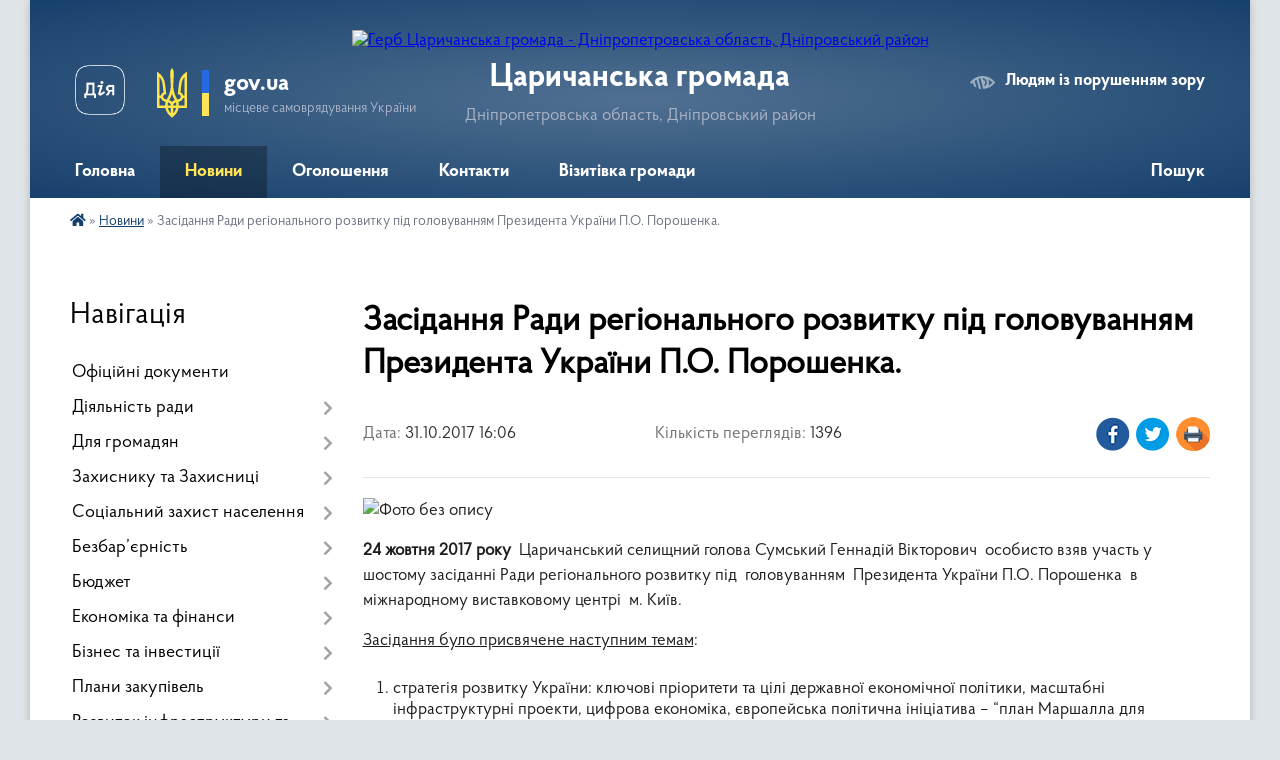

--- FILE ---
content_type: text/html; charset=UTF-8
request_url: https://tsarichanka-gromada.gov.ua/news/16-06-01-31-10-2017/
body_size: 27344
content:
<!DOCTYPE html>
<html lang="uk">
<head>
	<!--[if IE]><meta http-equiv="X-UA-Compatible" content="IE=edge"><![endif]-->
	<meta charset="utf-8">
	<meta name="viewport" content="width=device-width, initial-scale=1">
	<!--[if IE]><script>
		document.createElement('header');
		document.createElement('nav');
		document.createElement('main');
		document.createElement('section');
		document.createElement('article');
		document.createElement('aside');
		document.createElement('footer');
		document.createElement('figure');
		document.createElement('figcaption');
	</script><![endif]-->
	<title>Засідання Ради регіонального розвитку під  головуванням  Президента України П.О. Порошенка. | Царичанська громада</title>
	<meta name="description" content=". . 24 жовтня 2017 року  Царичанський селищний голова Сумський Геннадій Вікторович  особисто взяв участь у шостому засіданні Ради регіонального розвитку під  головуванням  Президента України П.О. Порошенка  в міжнар">
	<meta name="keywords" content="Засідання, Ради, регіонального, розвитку, під, , головуванням, , Президента, України, П.О., Порошенка., |, Царичанська, громада">

	
		<meta property="og:image" content="https://rada.info/upload/users_files/04339706/8f4ae454eead8a427de0fff17e22b411.jpg">
	<meta property="og:image:width" content="1200">
	<meta property="og:image:height" content="745">
			<meta property="og:title" content="Засідання Ради регіонального розвитку під  головуванням  Президента України П.О. Порошенка.">
				<meta property="og:type" content="article">
	<meta property="og:url" content="https://tsarichanka-gromada.gov.ua/news/16-06-01-31-10-2017/">
		
		<link rel="apple-touch-icon" sizes="57x57" href="https://gromada.org.ua/apple-icon-57x57.png">
	<link rel="apple-touch-icon" sizes="60x60" href="https://gromada.org.ua/apple-icon-60x60.png">
	<link rel="apple-touch-icon" sizes="72x72" href="https://gromada.org.ua/apple-icon-72x72.png">
	<link rel="apple-touch-icon" sizes="76x76" href="https://gromada.org.ua/apple-icon-76x76.png">
	<link rel="apple-touch-icon" sizes="114x114" href="https://gromada.org.ua/apple-icon-114x114.png">
	<link rel="apple-touch-icon" sizes="120x120" href="https://gromada.org.ua/apple-icon-120x120.png">
	<link rel="apple-touch-icon" sizes="144x144" href="https://gromada.org.ua/apple-icon-144x144.png">
	<link rel="apple-touch-icon" sizes="152x152" href="https://gromada.org.ua/apple-icon-152x152.png">
	<link rel="apple-touch-icon" sizes="180x180" href="https://gromada.org.ua/apple-icon-180x180.png">
	<link rel="icon" type="image/png" sizes="192x192"  href="https://gromada.org.ua/android-icon-192x192.png">
	<link rel="icon" type="image/png" sizes="32x32" href="https://gromada.org.ua/favicon-32x32.png">
	<link rel="icon" type="image/png" sizes="96x96" href="https://gromada.org.ua/favicon-96x96.png">
	<link rel="icon" type="image/png" sizes="16x16" href="https://gromada.org.ua/favicon-16x16.png">
	<link rel="manifest" href="https://gromada.org.ua/manifest.json">
	<meta name="msapplication-TileColor" content="#ffffff">
	<meta name="msapplication-TileImage" content="https://gromada.org.ua/ms-icon-144x144.png">
	<meta name="theme-color" content="#ffffff">
	
	
		<meta name="robots" content="">
	
    <link rel="preload" href="https://cdnjs.cloudflare.com/ajax/libs/font-awesome/5.9.0/css/all.min.css" as="style">
	<link rel="stylesheet" href="https://cdnjs.cloudflare.com/ajax/libs/font-awesome/5.9.0/css/all.min.css" integrity="sha512-q3eWabyZPc1XTCmF+8/LuE1ozpg5xxn7iO89yfSOd5/oKvyqLngoNGsx8jq92Y8eXJ/IRxQbEC+FGSYxtk2oiw==" crossorigin="anonymous" referrerpolicy="no-referrer" />

    <link rel="preload" href="//gromada.org.ua/themes/km2/css/styles_vip.css?v=3.34" as="style">
	<link rel="stylesheet" href="//gromada.org.ua/themes/km2/css/styles_vip.css?v=3.34">
	<link rel="stylesheet" href="//gromada.org.ua/themes/km2/css/5740/theme_vip.css?v=1768898259">
	
		<!--[if lt IE 9]>
	<script src="https://oss.maxcdn.com/html5shiv/3.7.2/html5shiv.min.js"></script>
	<script src="https://oss.maxcdn.com/respond/1.4.2/respond.min.js"></script>
	<![endif]-->
	<!--[if gte IE 9]>
	<style type="text/css">
		.gradient { filter: none; }
	</style>
	<![endif]-->

</head>
<body class="">

	<a href="#top_menu" class="skip-link link" aria-label="Перейти до головного меню (Alt+1)" accesskey="1">Перейти до головного меню (Alt+1)</a>
	<a href="#left_menu" class="skip-link link" aria-label="Перейти до бічного меню (Alt+2)" accesskey="2">Перейти до бічного меню (Alt+2)</a>
    <a href="#main_content" class="skip-link link" aria-label="Перейти до головного вмісту (Alt+3)" accesskey="3">Перейти до текстового вмісту (Alt+3)</a>




	
	<div class="wrap">
		
		<header>
			<div class="header_wrap">
				<div class="logo">
					<a href="https://tsarichanka-gromada.gov.ua/" id="logo" class="form_2">
						<img src="https://rada.info/upload/users_files/04339706/gerb/герб-2д-без-фону-збільшений_1.png" alt="Герб Царичанська громада - Дніпропетровська область, Дніпровський район">
					</a>
				</div>
				<div class="title">
					<div class="slogan_1">Царичанська громада</div>
					<div class="slogan_2">Дніпропетровська область, Дніпровський район</div>
				</div>
				<div class="gov_ua_block">
					<a class="diia" href="https://diia.gov.ua/" target="_blank" rel="nofollow" title="Державні послуги онлайн"><img src="//gromada.org.ua/themes/km2/img/diia.png" alt="Логотип Diia"></a>
					<img src="//gromada.org.ua/themes/km2/img/gerb.svg" class="gerb" alt="Герб України">
					<span class="devider"></span>
					<div class="title">
						<b>gov.ua</b>
						<span>місцеве самоврядування України</span>
					</div>
				</div>
								<div class="alt_link">
					<a href="#" rel="nofollow" title="Режим високої контастності" onclick="return set_special('27e5f0c50a0277f26223f0b057a063ba75745764');">Людям із порушенням зору</a>
				</div>
								
				<section class="top_nav">
					<nav class="main_menu" id="top_menu">
						<ul>
														<li class="">
								<a href="https://tsarichanka-gromada.gov.ua/main/"><span>Головна</span></a>
																							</li>
														<li class="active">
								<a href="https://tsarichanka-gromada.gov.ua/news/"><span>Новини</span></a>
																							</li>
														<li class=" has-sub">
								<a href="https://tsarichanka-gromada.gov.ua/more_news/"><span>Оголошення</span></a>
																<button onclick="return show_next_level(this);" aria-label="Показати підменю"></button>
																								<ul>
																		<li>
										<a href="https://tsarichanka-gromada.gov.ua/pro-provedennya-zahodiv-13-06-48-13-01-2026/">Про проведення заходів</a>
																													</li>
																		<li>
										<a href="https://tsarichanka-gromada.gov.ua/vakansii-09-09-16-25-11-2025/">Вакансії</a>
																													</li>
																		<li>
										<a href="https://tsarichanka-gromada.gov.ua/osobistij-prijom-09-10-47-25-11-2025/">Прийом громадян</a>
																													</li>
																		<li>
										<a href="https://tsarichanka-gromada.gov.ua/pro-sklikannya-sesii-09-11-50-25-11-2025/">Про скликання сесії</a>
																													</li>
																		<li>
										<a href="https://tsarichanka-gromada.gov.ua/diyalnist-komunalnih-pidpriemstv-09-13-41-25-11-2025/">Діяльність комунальних підприємств</a>
																													</li>
																		<li>
										<a href="https://tsarichanka-gromada.gov.ua/gumanitarna-dopomoga-09-57-25-25-11-2025/">Гуманітарна допомога</a>
																													</li>
																		<li>
										<a href="https://tsarichanka-gromada.gov.ua/dotrimannya-procedur-10-10-45-25-11-2025/">Дотримання процедур</a>
																													</li>
																		<li>
										<a href="https://tsarichanka-gromada.gov.ua/rizne-10-11-00-25-11-2025/">Різне</a>
																													</li>
																										</ul>
															</li>
														<li class="">
								<a href="https://tsarichanka-gromada.gov.ua/feedback/"><span>Контакти</span></a>
																							</li>
														<li class="">
								<a href="https://tsarichanka-gromada.gov.ua/vizitivka-gromadi-14-05-06-08-06-2021/"><span>Візитівка громади</span></a>
																							</li>
																				</ul>
					</nav>
					&nbsp;
					<button class="menu-button" id="open-button"><i class="fas fa-bars"></i> Меню сайту</button>
					<a href="https://tsarichanka-gromada.gov.ua/search/" rel="nofollow" class="search_button">Пошук</a>
				</section>
				
			</div>
		</header>
				
		<section class="bread_crumbs">
		<div xmlns:v="http://rdf.data-vocabulary.org/#"><a href="https://tsarichanka-gromada.gov.ua/" title="Головна сторінка"><i class="fas fa-home"></i></a> &raquo; <a href="https://tsarichanka-gromada.gov.ua/news/" aria-current="page">Новини</a>  &raquo; <span>Засідання Ради регіонального розвитку під  головуванням  Президента України П.О. Порошенка.</span></div>
	</section>
	
	<section class="center_block">
		<div class="row">
			<div class="grid-25 fr">
				<aside>
				
									
										<div class="sidebar_title">Навігація</div>
										
					<nav class="sidebar_menu" id="left_menu">
						<ul>
														<li class="">
								<a href="https://tsarichanka-gromada.gov.ua/docs/"><span>Офіційні документи</span></a>
																							</li>
														<li class=" has-sub">
								<a href="https://tsarichanka-gromada.gov.ua/carichanska-gromada-09-50-50-12-02-2025/"><span>Діяльність ради</span></a>
																<button onclick="return show_next_level(this);" aria-label="Показати підменю"></button>
																								<ul>
																		<li class=" has-sub">
										<a href="https://tsarichanka-gromada.gov.ua/pro-gromadu-09-52-44-12-02-2025/"><span>Про громаду</span></a>
																				<button onclick="return show_next_level(this);" aria-label="Показати підменю"></button>
																														<ul>
																						<li><a href="https://tsarichanka-gromada.gov.ua/pasport-gromadi-20-33-38-16-02-2025/"><span>Паспорт громади</span></a></li>
																						<li><a href="https://tsarichanka-gromada.gov.ua/istorichna-dovidka-20-35-58-16-02-2025/"><span>Історична довідка</span></a></li>
																						<li><a href="https://tsarichanka-gromada.gov.ua/turistichna-mapa-gromadi-15-40-40-26-03-2025/"><span>Туристична мапа громади</span></a></li>
																						<li><a href="https://tsarichanka-gromada.gov.ua/carichanska-gromada-vidkrita-ta-suchasna-20-25-02-16-02-2025/"><span>Царичанська громада відкрита та сучасна</span></a></li>
																						<li><a href="https://tsarichanka-gromada.gov.ua/carichanska-gromada-stabilna-ta-perspektivna-20-26-38-16-02-2025/"><span>Царичанська громада стабільна та перспективна</span></a></li>
																						<li><a href="https://tsarichanka-gromada.gov.ua/carichanska-gromada-stabilna-ta-perspektivna-20-26-40-16-02-2025/"><span>Царичанська громада історична, мальовнича, гостинна</span></a></li>
																						<li><a href="https://tsarichanka-gromada.gov.ua/logotip-gromadi-14-03-04-06-06-2025/"><span>Логотип громади</span></a></li>
																																</ul>
																			</li>
																		<li class=" has-sub">
										<a href="https://tsarichanka-gromada.gov.ua/struktura-gromadi-09-53-10-12-02-2025/"><span>Структура громади</span></a>
																				<button onclick="return show_next_level(this);" aria-label="Показати підменю"></button>
																														<ul>
																						<li><a href="https://tsarichanka-gromada.gov.ua/golova-gromadi-20-17-28-16-02-2025/"><span>Голова громади</span></a></li>
																						<li><a href="https://tsarichanka-gromada.gov.ua/zastupniki-golovi-20-17-59-16-02-2025/"><span>Заступники голови</span></a></li>
																						<li><a href="https://tsarichanka-gromada.gov.ua/sekretar-20-18-21-16-02-2025/"><span>Секретар</span></a></li>
																						<li><a href="https://tsarichanka-gromada.gov.ua/starostinski-okrugi-20-19-40-16-02-2025/"><span>Старостинські округи</span></a></li>
																						<li><a href="https://tsarichanka-gromada.gov.ua/organizacijna-shema-carichanskoi-otg-1554115026/"><span>Структура  апарату виконавчого комітету Царичанської селищної ради</span></a></li>
																						<li><a href="https://tsarichanka-gromada.gov.ua/finansovij-viddil-carichanskoi-selischnoi-radi-15-27-17-19-06-2025/"><span>Фінансовий відділ  Царичанської селищної ради</span></a></li>
																						<li><a href="https://tsarichanka-gromada.gov.ua/polozhennya-pro-viddili-16-02-45-22-07-2025/"><span>Положення про відділи</span></a></li>
																						<li><a href="https://tsarichanka-gromada.gov.ua/informaciya-pro-strukturu-principi-formuvannya-rozmiru-oplati-praci-golovi-radi-ta-zastupnikiv-14-11-56-25-11-2025/"><span>Інформація про структуру, принципи формування розміру оплати праці голови ради та заступників</span></a></li>
																																</ul>
																			</li>
																		<li class="">
										<a href="https://tsarichanka-gromada.gov.ua/deputatskij-korpus-20-20-12-16-02-2025/"><span>Депутатський корпус</span></a>
																													</li>
																		<li class="">
										<a href="https://tsarichanka-gromada.gov.ua/ustanovchi-dokumenti-09-53-38-12-02-2025/"><span>Установчі документи</span></a>
																													</li>
																		<li class=" has-sub">
										<a href="https://tsarichanka-gromada.gov.ua/strategichne-planuvannya-09-54-30-12-02-2025/"><span>Стратегічне планування</span></a>
																				<button onclick="return show_next_level(this);" aria-label="Показати підменю"></button>
																														<ul>
																						<li><a href="https://tsarichanka-gromada.gov.ua/strategiya-stalogo-rozvitku-19-23-01-16-02-2025/"><span>Стратегія сталого розвитку</span></a></li>
																						<li><a href="https://tsarichanka-gromada.gov.ua/zvit-po-strategii-stalogo-rozvitku-19-39-43-16-02-2025/"><span>Моніторингові звіти з реалізації Стратегії сталого розвитку Царичанської ТГ</span></a></li>
																						<li><a href="https://tsarichanka-gromada.gov.ua/monitoringova-grupa-z-pitan-realizacii-strategii-rozvitku-19-42-47-16-02-2025/"><span>Моніторингова група з питань реалізації  Стратегії розвитку</span></a></li>
																						<li><a href="https://tsarichanka-gromada.gov.ua/komunikacijna-strategiya-20-02-50-16-02-2025/"><span>Комунікаційна стратегія</span></a></li>
																																</ul>
																			</li>
																		<li class=" has-sub">
										<a href="https://tsarichanka-gromada.gov.ua/zviti-selischnogo-golovi-1590407832/"><span>Звіти селищного голови</span></a>
																				<button onclick="return show_next_level(this);" aria-label="Показати підменю"></button>
																														<ul>
																						<li><a href="https://tsarichanka-gromada.gov.ua/2020-rik-11-48-05-15-06-2021/"><span>2020 рік</span></a></li>
																						<li><a href="https://tsarichanka-gromada.gov.ua/2019-rik-1590407887/"><span>2019 рік</span></a></li>
																						<li><a href="https://tsarichanka-gromada.gov.ua/2018-rik-1590407874/"><span>2018 рік</span></a></li>
																						<li><a href="https://tsarichanka-gromada.gov.ua/2023-rik-09-24-37-01-04-2024/"><span>2023 рік</span></a></li>
																						<li><a href="https://tsarichanka-gromada.gov.ua/2022-10-03-12-07-01-2025/"><span>2022 рік</span></a></li>
																						<li><a href="https://tsarichanka-gromada.gov.ua/2024-13-01-26-05-03-2025/"><span>2024 рік</span></a></li>
																																</ul>
																			</li>
																		<li class=" has-sub">
										<a href="https://tsarichanka-gromada.gov.ua/informacijni-zapiti-10-32-58-25-11-2025/"><span>Доступ до публічної інформації</span></a>
																				<button onclick="return show_next_level(this);" aria-label="Показати підменю"></button>
																														<ul>
																						<li><a href="https://tsarichanka-gromada.gov.ua/zvit-pro-nadhodzhennya-informacijnih-zapitiv-vidpovidno-do-zakonu-ukraini-pro-dostup-do-publichnoi-informacii-10-33-35-25-11-2025/"><span>Інформаційні запити</span></a></li>
																						<li><a href="https://tsarichanka-gromada.gov.ua/zvernennya-gromadyan-10-47-41-25-11-2025/"><span>Звернення громадян</span></a></li>
																						<li><a href="https://tsarichanka-gromada.gov.ua/nabori-danih-11-50-31-25-11-2025/"><span>Набори даних</span></a></li>
																						<li><a href="https://tsarichanka-gromada.gov.ua/informaciya-pro-sistemu-obliku-vidi-informacii-yaku-zberigae-rozporyadnik-14-39-59-25-11-2025/"><span>Інформація про систему обліку, види інформації, яку зберігає розпорядник</span></a></li>
																																</ul>
																			</li>
																		<li class=" has-sub">
										<a href="https://tsarichanka-gromada.gov.ua/ustanovi-gromadi-09-55-04-12-02-2025/"><span>Установи громади</span></a>
																				<button onclick="return show_next_level(this);" aria-label="Показати підменю"></button>
																														<ul>
																						<li><a href="https://tsarichanka-gromada.gov.ua/kp-carichanska-cl-csr-14-07-25-25-03-2025/"><span>КП "Царичанська ЦЛ" ЦСР</span></a></li>
																						<li><a href="https://tsarichanka-gromada.gov.ua/knp-carichanskij-cpmsd-csr-15-08-15-25-03-2025/"><span>КНП "Царичанський ЦПМСД" ЦСР</span></a></li>
																						<li><a href="https://tsarichanka-gromada.gov.ua/zakladi-osviti-13-21-24-16-02-2025/"><span>Заклади освіти</span></a></li>
																						<li><a href="https://tsarichanka-gromada.gov.ua/zakladi-kulturi-13-22-05-16-02-2025/"><span>Заклади культури</span></a></li>
																						<li><a href="https://tsarichanka-gromada.gov.ua/zakladi-socialnoi-sferi-13-23-30-16-02-2025/"><span>Заклади соціальної сфери</span></a></li>
																																</ul>
																			</li>
																		<li class=" has-sub">
										<a href="https://tsarichanka-gromada.gov.ua/postijni-komisii-09-55-43-12-02-2025/"><span>Постійні депутатські комісії</span></a>
																				<button onclick="return show_next_level(this);" aria-label="Показати підменю"></button>
																														<ul>
																						<li><a href="https://tsarichanka-gromada.gov.ua/polozhennya-pro-postijni-komisii-carichanskoi-selischnoi-radi-16-01-51-18-03-2025/"><span>Положення про постійні комісії Царичанської селищної ради</span></a></li>
																						<li><a href="https://tsarichanka-gromada.gov.ua/komisiya-z-pitan-osviti-kulturi-molodi-i-sportu-ohoroni-zdorov’ya-praci-socialnogo-zahistu-naselennya-reglamentu-deputatskoi-diyalnosti-ta-15-58-14-18-03-2025/"><span>Комісія з питань освіти, культури, молоді і спорту, охорони здоров’я, праці, соціального захисту населення, регламенту, депутатської діяльності та етики, прав людини, законності, запобігання та врегулювання конфлікту інтересів</span></a></li>
																						<li><a href="https://tsarichanka-gromada.gov.ua/komisiya-z-pitan-zhitlovokomunalnogo-gospodarstva-komunalnoi-vlasnosti-promislovosti-pidpriemnictva-transportu-zv’yazku-ta-sferi-poslug-15-58-55-18-03-2025/"><span>Комісія з питань житлово-комунального господарства, комунальної власності, промисловості, підприємництва, транспорту, зв’язку та сфери послуг</span></a></li>
																						<li><a href="https://tsarichanka-gromada.gov.ua/komisiya-z-pitan-planuvannya-finansiv-bjudzhetu-socialnoekonomichnogo-rozvitku-ta-investicij-15-59-39-18-03-2025/"><span>Комісія з питань планування, фінансів, бюджету, соціально-економічного розвитку та інвестицій</span></a></li>
																						<li><a href="https://tsarichanka-gromada.gov.ua/komisiya-z-pitan-arhitekturi-budivnictva-zemelnih-vidnosin-ta-ohoroni-navkolishnogo-prirodnogo-seredovischa-16-00-21-18-03-2025/"><span>Комісія з питань архітектури, будівництва, земельних відносин та охорони навколишнього природного середовища</span></a></li>
																																</ul>
																			</li>
																		<li class=" has-sub">
										<a href="https://tsarichanka-gromada.gov.ua/komisii-radi-15-36-24-18-03-2025/"><span>Комісії ради</span></a>
																				<button onclick="return show_next_level(this);" aria-label="Показати підменю"></button>
																														<ul>
																						<li><a href="https://tsarichanka-gromada.gov.ua/komisiya-z-rozglyadu-zayav-schodo-nadannya-kompensacii-za-poshkodzheni-obekti-neruhomogo-majna-vnaslidok-bojovih-dij-teroristichnih-aktiv-di-15-37-23-18-03-2025/"><span>Про організацію роботи з житлової підтримки та надання компенсацій постраждалим, спричиненим збройною агресією Російської Федерації проти України</span></a></li>
																						<li><a href="https://tsarichanka-gromada.gov.ua/opikunska-rada-09-34-53-13-02-2025/"><span>Опікунська рада</span></a></li>
																						<li><a href="https://tsarichanka-gromada.gov.ua/polozhennya-komisii-po-vtratah-10-09-19-12-02-2025/"><span>Комісія по втратах</span></a></li>
																						<li><a href="https://tsarichanka-gromada.gov.ua/antikorupcijna-rada-10-48-09-12-02-2025/"><span>Антикорупційна рада та експертиза</span></a></li>
																						<li><a href="https://tsarichanka-gromada.gov.ua/rada-z-pitan-vnutrishno-peremischenih-osib-pri-vikonavchomu-komiteti-carichanskoi-selischnoi-radi-10-57-05-31-07-2025/"><span>Рада з питань внутрішньо переміщених осіб при виконавчому комітеті Царичанської селищної ради</span></a></li>
																																</ul>
																			</li>
																		<li class=" has-sub">
										<a href="https://tsarichanka-gromada.gov.ua/regulyatorna-diyalnist-09-56-12-12-02-2025/"><span>Регуляторна діяльність</span></a>
																				<button onclick="return show_next_level(this);" aria-label="Показати підменю"></button>
																														<ul>
																						<li><a href="https://tsarichanka-gromada.gov.ua/plan-regulyatornoi-diyalnosti-16-25-58-13-02-2025/"><span>План регуляторної діяльності</span></a></li>
																						<li><a href="https://tsarichanka-gromada.gov.ua/povidomlennya-16-39-54-13-02-2025/"><span>Повідомлення</span></a></li>
																						<li><a href="https://tsarichanka-gromada.gov.ua/reestr-dijuchih-regulyatornih-aktiv-16-53-59-13-02-2025/"><span>Реєстр діючих регуляторних актів</span></a></li>
																						<li><a href="https://tsarichanka-gromada.gov.ua/plangrafik-vidstezhennya-rezultativnosti-dii-dijuchih-regulyatornih-aktivrishen-16-10-18-10-12-2025/"><span>План-графік відстеження результативності дії діючих регуляторних актів-рішень</span></a></li>
																																</ul>
																			</li>
																		<li class="">
										<a href="https://tsarichanka-gromada.gov.ua/poryadok-zapobigannya-ta-vreguljuvannya-konfliktu-interesiv-u-carichanskij-selischnij-radi-ta-ii-vikonavchih-organah-09-56-55-12-02-2025/"><span>Порядок запобігання та врегулювання конфлікту інтересів у Царичанській селищній раді та її виконавчих органах</span></a>
																													</li>
																		<li class=" has-sub">
										<a href="https://tsarichanka-gromada.gov.ua/reestr-kolektivnih-dogovoriv-ugod-09-58-02-12-02-2025/"><span>Реєстр колективних договорів, угод</span></a>
																				<button onclick="return show_next_level(this);" aria-label="Показати підменю"></button>
																														<ul>
																						<li><a href="https://tsarichanka-gromada.gov.ua/kolektivni-dogovori-14-36-57-13-02-2025/"><span>Колективні договори</span></a></li>
																						<li><a href="https://tsarichanka-gromada.gov.ua/teritorialni-ugodi-14-37-31-13-02-2025/"><span>Територіальні угоди</span></a></li>
																																</ul>
																			</li>
																		<li class=" has-sub">
										<a href="https://tsarichanka-gromada.gov.ua/molodizhna-politika-1596450181/"><span>Молодіжна політика</span></a>
																				<button onclick="return show_next_level(this);" aria-label="Показати підменю"></button>
																														<ul>
																						<li><a href="https://tsarichanka-gromada.gov.ua/normativni-dokumenti-1596450318/"><span>Нормативні документи</span></a></li>
																						<li><a href="https://tsarichanka-gromada.gov.ua/molodizhnij-centr-10-48-13-22-06-2021/"><span>Молодіжний центр</span></a></li>
																																</ul>
																			</li>
																		<li class=" has-sub">
										<a href="https://tsarichanka-gromada.gov.ua/dokumenti-iz-procedur-yaki-zastosovujutsya-v-carichanskij-gromadi-10-00-46-12-02-2025/"><span>Документи із процедур, які застосовуються в Царичанській громаді</span></a>
																				<button onclick="return show_next_level(this);" aria-label="Показати підменю"></button>
																														<ul>
																						<li><a href="https://tsarichanka-gromada.gov.ua/tendernij-komitet-10-05-41-13-02-2025/"><span>Тендерний комітет</span></a></li>
																						<li><a href="https://tsarichanka-gromada.gov.ua/poryadok-peredachi-majna-v-orendu-10-10-30-13-02-2025/"><span>Порядок передачі майна в оренду</span></a></li>
																						<li><a href="https://tsarichanka-gromada.gov.ua/poryadok-pidvischennya-kvalifikacii-pedagogichnih-pracivnikiv-10-14-03-13-02-2025/"><span>Порядок підвищення кваліфікації педагогічних працівників</span></a></li>
																						<li><a href="https://tsarichanka-gromada.gov.ua/poryadok-prisvoennya-ta-zmini-poshtovih-adres-ob’ektam-neruhomogo-majna-10-17-38-13-02-2025/"><span>Порядок присвоєння та зміни поштових адрес об’єктам нерухомого майна</span></a></li>
																						<li><a href="https://tsarichanka-gromada.gov.ua/polozhennya-vidumerla-spadschina-10-01-44-12-02-2025/"><span>Відумерла спадщина</span></a></li>
																						<li><a href="https://tsarichanka-gromada.gov.ua/atestaciya-11-51-59-12-02-2025/"><span>Кадровий відбір</span></a></li>
																																</ul>
																			</li>
																										</ul>
															</li>
														<li class=" has-sub">
								<a href="https://tsarichanka-gromada.gov.ua/dlya-gromadskosti-13-28-35-28-02-2025/"><span>Для громадян</span></a>
																<button onclick="return show_next_level(this);" aria-label="Показати підменю"></button>
																								<ul>
																		<li class="">
										<a href="https://tsarichanka-gromada.gov.ua/prijom-gromadyan-09-52-31-16-07-2025/"><span>Прийом громадян</span></a>
																													</li>
																		<li class="">
										<a href="https://tsarichanka-gromada.gov.ua/poryadok-dostupu-do-publichnoi-informacii-13-01-08-23-07-2025/"><span>Порядок доступу до публічної інформації</span></a>
																													</li>
																		<li class="">
										<a href="https://tsarichanka-gromada.gov.ua/tvoi-mozhlivosti-09-09-25-06-06-2025/"><span>Твої можливості</span></a>
																													</li>
																		<li class=" has-sub">
										<a href="https://tsarichanka-gromada.gov.ua/vazhlivo-znati-15-02-33-23-05-2025/"><span>Важливо знати</span></a>
																				<button onclick="return show_next_level(this);" aria-label="Показати підменю"></button>
																														<ul>
																						<li><a href="https://tsarichanka-gromada.gov.ua/kiberbezpeka-15-03-36-23-05-2025/"><span>Кібербезпека</span></a></li>
																						<li><a href="https://tsarichanka-gromada.gov.ua/zdorova-gromada-13-26-48-04-08-2025/"><span>Здорова громада</span></a></li>
																						<li><a href="https://tsarichanka-gromada.gov.ua/informacijna-kampaniya-proti-nezadeklarovanoi-praci-vihod-na-svitlo-14-40-37-02-09-2025/"><span>Інформаційна кампанія проти незадекларованої праці «Виходь на світло»</span></a></li>
																																</ul>
																			</li>
																		<li class=" has-sub">
										<a href="https://tsarichanka-gromada.gov.ua/komunikaciya-z-gromadskistju-13-13-39-10-03-2025/"><span>Комунікація з громадскістю</span></a>
																				<button onclick="return show_next_level(this);" aria-label="Показати підменю"></button>
																														<ul>
																						<li><a href="https://tsarichanka-gromada.gov.ua/zvernennya-gromadyan-konsultacii-13-15-10-10-03-2025/"><span>Звернення громадян, консультації</span></a></li>
																						<li><a href="https://tsarichanka-gromada.gov.ua/gromadski-obgovorennya-13-15-50-10-03-2025/"><span>Громадські обговорення</span></a></li>
																						<li><a href="https://tsarichanka-gromada.gov.ua/doslidzhennya-gromadskoi-dumki-schodo-ocinki-indikatoriv-gromaduchasnic-programi-dobre-13-16-23-10-03-2025/"><span>Дослідження громадської думки щодо оцінки індикаторів громад-учасниць програми DOBRE</span></a></li>
																						<li><a href="https://tsarichanka-gromada.gov.ua/posluga--sdip1-13-16-48-10-03-2025/"><span>Послуга   SDIP1</span></a></li>
																																</ul>
																			</li>
																		<li class=" has-sub">
										<a href="https://tsarichanka-gromada.gov.ua/shkilnij-gromadskij-bjudzhet-13-49-44-29-01-2025/"><span>Шкільний громадський бюджет</span></a>
																				<button onclick="return show_next_level(this);" aria-label="Показати підменю"></button>
																														<ul>
																						<li><a href="https://tsarichanka-gromada.gov.ua/umovi-provedennya-13-53-52-29-01-2025/"><span>2025 рік</span></a></li>
																																</ul>
																			</li>
																		<li class="">
										<a href="https://tsarichanka-gromada.gov.ua/bjudzhet-uchasti-15-14-05-14-03-2018/"><span>Бюджет участі</span></a>
																													</li>
																		<li class=" has-sub">
										<a href="https://tsarichanka-gromada.gov.ua/motivacijni-programi-u-gromadi-17-48-53-07-06-2021/"><span>Мотиваційні програми у громаді</span></a>
																				<button onclick="return show_next_level(this);" aria-label="Показати підменю"></button>
																														<ul>
																						<li><a href="https://tsarichanka-gromada.gov.ua/veloprobig-17-53-34-07-06-2021/"><span>Велопробіг</span></a></li>
																						<li><a href="https://tsarichanka-gromada.gov.ua/zoryanij-olimp-17-54-34-07-06-2021/"><span>Зоряний олімп</span></a></li>
																						<li><a href="https://tsarichanka-gromada.gov.ua/nasha-molodnasha-gordist-17-56-17-07-06-2021/"><span>Наша молодь-наша гордість</span></a></li>
																						<li><a href="https://tsarichanka-gromada.gov.ua/pochesnij-gromadyanin-17-57-52-07-06-2021/"><span>Почесний громадянин</span></a></li>
																						<li><a href="https://tsarichanka-gromada.gov.ua/tvorche-dosyagnennya-roku-17-58-58-07-06-2021/"><span>Творче досягнення року</span></a></li>
																																</ul>
																			</li>
																		<li class="">
										<a href="https://tsarichanka-gromada.gov.ua/perejmenuvannya-geonimiv-na-teritorii-carichanskoi-selischnoi-radi-16-18-38-26-07-2021/"><span>Перейменування геонімів на території Царичанської селищної ради</span></a>
																													</li>
																		<li class="">
										<a href="https://tsarichanka-gromada.gov.ua/gid-z-derzhposlug-12-05-11-23-10-2021/"><span>ГІД з держпослуг</span></a>
																													</li>
																										</ul>
															</li>
														<li class=" has-sub">
								<a href="https://tsarichanka-gromada.gov.ua/zahisniku-ta-zahisnici-08-46-04-10-04-2025/"><span>Захиснику та Захисниці</span></a>
																<button onclick="return show_next_level(this);" aria-label="Показати підменю"></button>
																								<ul>
																		<li class="">
										<a href="https://tsarichanka-gromada.gov.ua/aktualne-15-45-51-13-05-2025/"><span>Актуальне</span></a>
																													</li>
																		<li class="">
										<a href="https://tsarichanka-gromada.gov.ua/veteranam-i-veterankam-09-48-51-05-08-2025/"><span>Ветеранам і ветеранкам</span></a>
																													</li>
																		<li class="">
										<a href="https://tsarichanka-gromada.gov.ua/dorozhnya-karta-veterana-09-01-31-10-04-2025/"><span>Дорожня карта ветерана</span></a>
																													</li>
																		<li class="">
										<a href="https://tsarichanka-gromada.gov.ua/informacijni-materiali-mozhlivosti-dlya-veteraniv-ta-veteranok-09-42-38-12-11-2025/"><span>Інформаційні матеріали  "Можливості для ветеранів та ветеранок"</span></a>
																													</li>
																		<li class=" has-sub">
										<a href="https://tsarichanka-gromada.gov.ua/dlya-uchasnikiv-bojovih-dij-ta-osib-z-invalidnistju-vnaslidok-vijni-13-18-14-19-03-2025/"><span>Для учасників бойових дій та осіб з інвалідністю внаслідок війни</span></a>
																				<button onclick="return show_next_level(this);" aria-label="Показати підменю"></button>
																														<ul>
																						<li><a href="https://tsarichanka-gromada.gov.ua/socialnopsihologichna-adaptaciya-dlya-uchasnikiv-bojovih-dij-ta-osib-z-invalidnistju-vnaslidok-vijni-13-21-05-19-03-2025/"><span>Соціально-психологічна адаптація для учасників бойових дій та осіб з інвалідністю внаслідок війни</span></a></li>
																																</ul>
																			</li>
																		<li class=" has-sub">
										<a href="https://tsarichanka-gromada.gov.ua/dlya-rodin-vijskovosluzhbovciv-09-46-51-21-01-2025/"><span>Для родин військовослужбовців</span></a>
																				<button onclick="return show_next_level(this);" aria-label="Показати підменю"></button>
																														<ul>
																						<li><a href="https://tsarichanka-gromada.gov.ua/informacijni-materiali-dlya-chleniv-simej-vijskovosluzhbovciv-yaki-znikli-bezvisti-zahopleni-v-polon-abo-zaruchnikami-internovani-u-nejtraln-09-47-36-21-01-2025/"><span>Інформаційні матеріали для членів сімей військовослужбовців, які зникли безвісти, захоплені в полон або заручниками, інтерновані у нейтральних державах</span></a></li>
																						<li><a href="https://tsarichanka-gromada.gov.ua/yakscho-zahisnik-abo-zahisnicya-znikli-bezvisti-scho-majut-znati-ridni-14-47-34-30-07-2025/"><span>Якщо Захисник або Захисниця зникли безвісти: що мають знати рідні</span></a></li>
																																</ul>
																			</li>
																		<li class=" has-sub">
										<a href="https://tsarichanka-gromada.gov.ua/protidiya-shahrajstvu-10-16-35-05-06-2025/"><span>Протидія шахрайству</span></a>
																				<button onclick="return show_next_level(this);" aria-label="Показати підменю"></button>
																														<ul>
																						<li><a href="https://tsarichanka-gromada.gov.ua/informacijni-materiali-10-17-07-05-06-2025/"><span>Інформаційні матеріали</span></a></li>
																																</ul>
																			</li>
																										</ul>
															</li>
														<li class=" has-sub">
								<a href="https://tsarichanka-gromada.gov.ua/socialna-robota-vikonavchogo-komitetu-carichanskoi-selischnoi-radi-1560241396/"><span>Соціальний захист населення</span></a>
																<button onclick="return show_next_level(this);" aria-label="Показати підменю"></button>
																								<ul>
																		<li class="">
										<a href="https://tsarichanka-gromada.gov.ua/aktualno-16-18-03-19-05-2025/"><span>Актуально</span></a>
																													</li>
																		<li class=" has-sub">
										<a href="https://tsarichanka-gromada.gov.ua/viddil-socialnogo-zahistu-naselennya-vikonavchogo-komitetu-carichanskoi-selischnoi-radi-16-00-10-24-12-2024/"><span>Відділ соціального захисту населення виконавчого комітету Царичанської селищної ради</span></a>
																				<button onclick="return show_next_level(this);" aria-label="Показати підменю"></button>
																														<ul>
																						<li><a href="https://tsarichanka-gromada.gov.ua/struktura-viddilu-16-03-18-24-12-2024/"><span>Структура відділу</span></a></li>
																																</ul>
																			</li>
																		<li class=" has-sub">
										<a href="https://tsarichanka-gromada.gov.ua/centri-zhittestijkosti-15-46-23-18-06-2025/"><span>Центри життєстійкості</span></a>
																				<button onclick="return show_next_level(this);" aria-label="Показати підменю"></button>
																														<ul>
																						<li><a href="https://tsarichanka-gromada.gov.ua/rezultati-monitoringu-nadannya-ta-ocinki-yakosti-socialnih-poslug-dlya-simej-z-ditmi-v-carichanskij-selischnij-teritorialnij-gromadi-09-10-00-03-11-2025/"><span>Результати моніторингу надання та оцінки якості соціальних послуг для сімей з дітьми в Царичанській селищній територіальній громаді</span></a></li>
																						<li><a href="https://tsarichanka-gromada.gov.ua/centri-zhittestijkosti-podii-ljudi-pidtrimka-15-49-08-18-06-2025/"><span>Центри Життєстійкості: події, люди, підтримка</span></a></li>
																																</ul>
																			</li>
																		<li class=" has-sub">
										<a href="https://tsarichanka-gromada.gov.ua/sluzhba-u-spravah-ditej-carichanskoi-selischnoi-radi-16-17-19-24-12-2024/"><span>Служба у справах дітей Царичанської селищної ради</span></a>
																				<button onclick="return show_next_level(this);" aria-label="Показати підменю"></button>
																														<ul>
																						<li><a href="https://tsarichanka-gromada.gov.ua/polozhennya-pro-sluzhbu-u-spravah-ditej-carichanskoi-selischnoi-radi-14-29-38-09-06-2025/"><span>Положення про Службу у справах дітей  Царичанської селищної ради</span></a></li>
																						<li><a href="https://tsarichanka-gromada.gov.ua/struktura-sluzhbi-16-18-00-24-12-2024/"><span>Структура служби</span></a></li>
																																</ul>
																			</li>
																		<li class=" has-sub">
										<a href="https://tsarichanka-gromada.gov.ua/bkz-centr-nadannya-socialnih-poslug-csr-13-39-53-24-12-2024/"><span>БКЗ "Центр надання соціальних послуг" ЦСР</span></a>
																				<button onclick="return show_next_level(this);" aria-label="Показати підменю"></button>
																														<ul>
																						<li><a href="https://tsarichanka-gromada.gov.ua/zvit-pro-provedennya-zovnishnogo-monitoringu-ta-ocinki-yakosti-socialnih-poslug-zakladu-09-02-18-03-11-2025/"><span>Звіт  про проведення зовнішнього моніторингу та оцінки якості соціальних послуг закладу</span></a></li>
																						<li><a href="https://tsarichanka-gromada.gov.ua/polozhennya-pro-bjudzhetnij-komunalnij-zaklad-centr-nadannya-socialnih-poslug-carichanskoi-selischnoi-radi-11-52-39-09-06-2025/"><span>Положення про бюджетний (комунальний) заклад «Центр надання соціальних послуг» Царичанської селищної ради</span></a></li>
																						<li><a href="https://tsarichanka-gromada.gov.ua/socialni-poslugi-ta-poslugi-iz-zabezpechennya-zrostannya-ditej-v-simejnomu-seredovischi-08-27-03-26-03-2025/"><span>Соціальні послуги та послуги із забезпечення зростання дітей в сімейному середовищі</span></a></li>
																						<li><a href="https://tsarichanka-gromada.gov.ua/struktura-bkz-centr-nadannya-socialnih-poslug-csr-14-08-15-24-12-2024/"><span>Структура БКЗ "Центр надання  соціальних послуг" ЦСР</span></a></li>
																																</ul>
																			</li>
																		<li class=" has-sub">
										<a href="https://tsarichanka-gromada.gov.ua/simejnij-patronat-09-17-22-09-04-2025/"><span>Сімейний патронат</span></a>
																				<button onclick="return show_next_level(this);" aria-label="Показати підменю"></button>
																														<ul>
																						<li><a href="https://tsarichanka-gromada.gov.ua/informacijni-materiali-09-18-36-09-04-2025/"><span>Інформаційні матеріали</span></a></li>
																																</ul>
																			</li>
																		<li class=" has-sub">
										<a href="https://tsarichanka-gromada.gov.ua/cnap-1568706253/"><span>ЦНАП</span></a>
																				<button onclick="return show_next_level(this);" aria-label="Показати підменю"></button>
																														<ul>
																						<li><a href="https://tsarichanka-gromada.gov.ua/aktualne-dlya-gromadyan-10-08-32-02-05-2025/"><span>Актуальне для громадян</span></a></li>
																						<li><a href="https://tsarichanka-gromada.gov.ua/informacijni-kartki-1568706320/"><span>Інформаційні картки</span></a></li>
																						<li><a href="https://tsarichanka-gromada.gov.ua/ustanovchi-dokumenti-1568706340/"><span>Установчі документи</span></a></li>
																						<li><a href="https://tsarichanka-gromada.gov.ua/perelik-administrativnih-poslug-yaki-nadajutsya-cherez-centr-nadannya-administrativnih-poslug-vikonavchogo-komitetu-carichanskoi-selischnoi--13-14-54-08-04-2025/"><span>Перелік адміністративних послуг, які надаються через Центр надання адміністративних послуг виконавчого комітету Царичанської селищної ради</span></a></li>
																																</ul>
																			</li>
																		<li class=" has-sub">
										<a href="https://tsarichanka-gromada.gov.ua/informaciya-dlya-vpo-09-02-15-02-08-2023/"><span>Інформація для ВПО</span></a>
																				<button onclick="return show_next_level(this);" aria-label="Показати підменю"></button>
																														<ul>
																						<li><a href="https://tsarichanka-gromada.gov.ua/aktualne-11-14-25-02-05-2025/"><span>Актуальне</span></a></li>
																						<li><a href="https://tsarichanka-gromada.gov.ua/informaciya-dlya-vpo-pro-vlashtuvannya-ditej-u-zzo-ta-zdo-14-19-49-22-04-2025/"><span>Інформація для ВПО про влаштування дітей у ЗЗО та ЗДО</span></a></li>
																						<li><a href="https://tsarichanka-gromada.gov.ua/otrimannya-psihologichnoi-dopomogi-dlya-vpo-16-52-04-22-04-2025/"><span>Отримання психологічної допомоги для ВПО</span></a></li>
																						<li><a href="https://tsarichanka-gromada.gov.ua/medichna-gumanitarna-dopomoga-ta-socialni-viplati-vpo-09-30-51-03-08-2023/"><span>Медична, гуманітарна допомога та соціальні виплати ВПО</span></a></li>
																						<li><a href="https://tsarichanka-gromada.gov.ua/pracevlashtuvannya-vpo-09-31-37-03-08-2023/"><span>Працевлаштування ВПО</span></a></li>
																																</ul>
																			</li>
																		<li class="">
										<a href="https://tsarichanka-gromada.gov.ua/volonteram-11-47-08-10-04-2025/"><span>Волонтерам</span></a>
																													</li>
																		<li class=" has-sub">
										<a href="https://tsarichanka-gromada.gov.ua/genderna-politika-na-teritorii-otg-1593775058/"><span>Гендерна політика на  території ОТГ</span></a>
																				<button onclick="return show_next_level(this);" aria-label="Показати підменю"></button>
																														<ul>
																						<li><a href="https://tsarichanka-gromada.gov.ua/aktualno-09-23-48-01-08-2025/"><span>Актуально</span></a></li>
																						<li><a href="https://tsarichanka-gromada.gov.ua/rishennya-pro-stvorennya-deputatskoi-grupi-zabezpechennya-gendernoi-rivnosti-ta-zatverdzhennya-ii-personalnogo-skladu-11-37-50-23-07-2021/"><span>Рішення про створення Депутатської групи забезпечення гендерної рівності та затвердження її персонального складу</span></a></li>
																						<li><a href="https://tsarichanka-gromada.gov.ua/plan-dij-schodo-prosuvannya-gendernoi-rivnosti-u-carichankij-gromadi-09-10-12-23-07-2021/"><span>План дій щодо просування гендерної рівності у Царичанкій громаді</span></a></li>
																						<li><a href="https://tsarichanka-gromada.gov.ua/polozhennya-pro-gendernu-politiku-na-teritorii-carichanskoi-otg-1593775540/"><span>Положення  про ґендерну політику  на території Царичанської ОТГ</span></a></li>
																						<li><a href="https://tsarichanka-gromada.gov.ua/radnik-golovi-z-pitan-rivnih-prav-ta-mozhlivostej-zhinok-ta-cholovikiv-1594019735/"><span>Радник голови з питань рівних прав та можливостей жінок та чоловіків.</span></a></li>
																						<li><a href="https://tsarichanka-gromada.gov.ua/upovnovazhena-osoba-koordinator-z-pitan-zabezpechennya-prav-ta-mozhlivostej-1594019832/"><span>Уповноважена особа координатор з питань забезпечення прав та можливостей</span></a></li>
																																</ul>
																			</li>
																		<li class="">
										<a href="https://tsarichanka-gromada.gov.ua/poslugi-dlya-osib-yaki-postrazhdali-vid-seksualnogo-nasilstva-vchinenogo-predstavnikami-derzhavi-–agresora-15-52-10-24-12-2024/"><span>Послуги для осіб, які постраждали від сексуального насильства, вчиненого представниками держави –агресора</span></a>
																													</li>
																		<li class="">
										<a href="https://tsarichanka-gromada.gov.ua/zapobigannya-ta-protidiya-nasilstvu-za-oznakoju-stati-na-robochomu-misci-15-30-01-20-10-2025/"><span>Запобігання та протидія насильству за ознакою статі на робочому місці</span></a>
																													</li>
																		<li class="">
										<a href="https://tsarichanka-gromada.gov.ua/municipalna-nyanya-11-36-50-10-09-2025/"><span>Муніципальна няня</span></a>
																													</li>
																		<li class=" has-sub">
										<a href="https://tsarichanka-gromada.gov.ua/socialni-poslugi-15-17-13-30-12-2024/"><span>Соціальні послуги</span></a>
																				<button onclick="return show_next_level(this);" aria-label="Показати підменю"></button>
																														<ul>
																						<li><a href="https://tsarichanka-gromada.gov.ua/perelik-socialnih-poslug-ta-poslug-iz-zabezpechennya-zrostannya-ditej-v-simejnomu-seredovischi-scho-nadajutsya-na-teritorii-carichanskoi-sel-15-22-31-30-12-2024/"><span>Перелік соціальних послуг та послуг із забезпечення зростання дітей в сімейному середовищі, що надаються на території Царичанської селищної ради</span></a></li>
																						<li><a href="https://tsarichanka-gromada.gov.ua/zvit-za-rezultatami-viznachennya-potrebi-u-socialnih-poslugah-naselennya-carichanskoi-teritorialnoi-gromadi-11-47-28-30-06-2025/"><span>Звіт за результатами  визначення потреби у соціальних послугах населення Царичанської територіальної громади</span></a></li>
																																</ul>
																			</li>
																		<li class="">
										<a href="https://tsarichanka-gromada.gov.ua/dostupnist-publichnih-poslug-u-sferi-socialnogo-zahistu-naselennya-13-24-09-25-06-2024/"><span>Доступність публічних послуг у сфері соціального захисту населення</span></a>
																													</li>
																		<li class=" has-sub">
										<a href="https://tsarichanka-gromada.gov.ua/protidiya-domashnomu-nasilstvu-1560241494/"><span>Домашнє насильство</span></a>
																				<button onclick="return show_next_level(this);" aria-label="Показати підменю"></button>
																														<ul>
																						<li><a href="https://tsarichanka-gromada.gov.ua/tematichni-informacijni-materiali-09-16-28-31-12-2024/"><span>Тематичні інформаційні матеріали</span></a></li>
																						<li><a href="https://tsarichanka-gromada.gov.ua/protidiya-domashnomu-nasilstvu-15-09-50-02-08-2021/"><span>Протидія домашньому насильству</span></a></li>
																																</ul>
																			</li>
																										</ul>
															</li>
														<li class=" has-sub">
								<a href="https://tsarichanka-gromada.gov.ua/bezbar’ernist-16-25-13-09-06-2025/"><span>Безбар’єрність</span></a>
																<button onclick="return show_next_level(this);" aria-label="Показати підменю"></button>
																								<ul>
																		<li class="">
										<a href="https://tsarichanka-gromada.gov.ua/posluga-rannogo-vtruchannya-11-02-22-10-11-2025/"><span>Послуга раннього втручання</span></a>
																													</li>
																		<li class="">
										<a href="https://tsarichanka-gromada.gov.ua/formuvannya-bezbarernogo-seredovischa-u-sferah-molodizhnoi-politiki-fizichnoi-kulturi-i-sportu-utverdzhennya-ukrainskoi-nacionalnoi-ta-groma-13-32-53-09-10-2025/"><span>Формування безбар'єрного середовища у сферах молодіжної політики,  фізичної культури і спорту, утвердження української національної та громадянської  ідентичності</span></a>
																													</li>
																		<li class="">
										<a href="https://tsarichanka-gromada.gov.ua/rezultati-monitoringu-ta-ocinki-stupenya-bezbarernosti-obektiv-fizichnogo-otochennya-i-poslug-ta-osib-z-invalidnistju-10-26-59-27-08-2025/"><span>Результати моніторингу та оцінки ступеня безбар'єрності об'єктів фізичного оточення і послуг та осіб з інвалідністю</span></a>
																													</li>
																		<li class="">
										<a href="https://tsarichanka-gromada.gov.ua/bezbarernij-marshrut-15-37-55-25-06-2025/"><span>Безбар'єрний маршрут</span></a>
																													</li>
																		<li class="">
										<a href="https://tsarichanka-gromada.gov.ua/normativnopravovi-akti-15-44-53-11-06-2025/"><span>Нормативно-правові акти</span></a>
																													</li>
																		<li class="">
										<a href="https://tsarichanka-gromada.gov.ua/korisni-resursi-16-26-58-09-06-2025/"><span>Корисні ресурси</span></a>
																													</li>
																		<li class="">
										<a href="https://tsarichanka-gromada.gov.ua/aktualno-11-10-31-17-06-2025/"><span>Актуально</span></a>
																													</li>
																										</ul>
															</li>
														<li class=" has-sub">
								<a href="https://tsarichanka-gromada.gov.ua/bjudzhet-11-12-57-06-03-2018/"><span>Бюджет</span></a>
																<button onclick="return show_next_level(this);" aria-label="Показати підменю"></button>
																								<ul>
																		<li class=" has-sub">
										<a href="https://tsarichanka-gromada.gov.ua/bjudzhet-2026-15-18-40-29-08-2025/"><span>Бюджет 2026</span></a>
																				<button onclick="return show_next_level(this);" aria-label="Показати підменю"></button>
																														<ul>
																						<li><a href="https://tsarichanka-gromada.gov.ua/bjudzhetnij-zapit-20262028-11-21-32-30-12-2025/"><span>Бюджетний запит 2026-2028</span></a></li>
																						<li><a href="https://tsarichanka-gromada.gov.ua/prooekt-bjudzhetu-na-2026-rik-11-13-44-27-11-2025/"><span>Прооєкт бюджету на 2026 рік</span></a></li>
																						<li><a href="https://tsarichanka-gromada.gov.ua/rishennya-pro-bjudzhet-na-2026-rik-09-47-26-31-12-2025/"><span>Рішення про бюджет на 2026 рік</span></a></li>
																						<li><a href="https://tsarichanka-gromada.gov.ua/prognoz-bjudzhetu-na-20262028-roki-15-19-48-29-08-2025/"><span>Прогноз бюджету на 2026-2028 роки</span></a></li>
																																</ul>
																			</li>
																		<li class=" has-sub">
										<a href="https://tsarichanka-gromada.gov.ua/bjudzhet-na-2025-16-33-48-19-12-2024/"><span>Бюджет 2025</span></a>
																				<button onclick="return show_next_level(this);" aria-label="Показати підменю"></button>
																														<ul>
																						<li><a href="https://tsarichanka-gromada.gov.ua/zviti-pro-vikonannya-bjudzhetu-10-07-25-14-05-2025/"><span>Звіти про виконання бюджету</span></a></li>
																						<li><a href="https://tsarichanka-gromada.gov.ua/dogovori-pro-peredachu-mizhbjudzhetnih-transfertiv-spivfinansuvannya-zahodiv-program-10-16-10-26-02-2025/"><span>Договори про передачу міжбюджетних трансфертів (співфінансування заходів програм)</span></a></li>
																						<li><a href="https://tsarichanka-gromada.gov.ua/pasporti-bjudzhetnih-program-13-31-37-10-02-2025/"><span>Паспорти бюджетних програм</span></a></li>
																						<li><a href="https://tsarichanka-gromada.gov.ua/koshtorisi-2025-10-28-53-11-02-2025/"><span>Кошториси на 2025 рік</span></a></li>
																						<li><a href="https://tsarichanka-gromada.gov.ua/zmini-do-bjudzhetu-2025roku-10-34-13-11-02-2025/"><span>Зміни до бюджету 2025 року</span></a></li>
																						<li><a href="https://tsarichanka-gromada.gov.ua/bjudzhetnij-zapit-20252027-roki-08-12-19-20-12-2024/"><span>Бюджетний запит 2025-2027 роки</span></a></li>
																						<li><a href="https://tsarichanka-gromada.gov.ua/rishennya-pro-bjudzhet-na-2025-rik-09-49-19-07-01-2025/"><span>Рішення про бюджет на 2025 рік</span></a></li>
																						<li><a href="https://tsarichanka-gromada.gov.ua/proekti-rishen-pro-bjudzhet-16-35-27-19-12-2024/"><span>ПРОЄКТИ РІШЕНЬ ПРО БЮДЖЕТ</span></a></li>
																																</ul>
																			</li>
																		<li class="">
										<a href="https://tsarichanka-gromada.gov.ua/golovni-rozporyadniki-koschtiv-selischnogo-bjudzhetu-1562675906/"><span>Головні розпорядники коштів селищного бюджету.</span></a>
																													</li>
																		<li class=" has-sub">
										<a href="https://tsarichanka-gromada.gov.ua/bjudzhet-2024-07-52-32-11-11-2024/"><span>Бюджет 2024</span></a>
																				<button onclick="return show_next_level(this);" aria-label="Показати підменю"></button>
																														<ul>
																						<li><a href="https://tsarichanka-gromada.gov.ua/rishennya-pro-bjudzhet-na-2024-rik-12-17-24-07-05-2025/"><span>Рішення про бюджет на 2024 рік</span></a></li>
																						<li><a href="https://tsarichanka-gromada.gov.ua/zvit-pro-vikonannya-pasporta-bp-mb-za-2024-rik-15-21-30-20-02-2025/"><span>Звіт про виконання паспорта БП МБ за 2024 рік</span></a></li>
																						<li><a href="https://tsarichanka-gromada.gov.ua/koshtorisi-na-2024-rik-10-55-01-16-12-2024/"><span>Кошториси на 2024 рік</span></a></li>
																						<li><a href="https://tsarichanka-gromada.gov.ua/dogovora-pro-peredachu-mizhbjudzhetnih-transfertiv-spivfinansuvannya-zahodiv-program-16-02-07-12-11-2024/"><span>Договора про передачу міжбюджетних трансфертів (співфінансування заходів програм)</span></a></li>
																						<li><a href="https://tsarichanka-gromada.gov.ua/zviti-pro-vikonannya-bjudzhetu-2024-roku-07-55-13-11-11-2024/"><span>Звіти про виконання бюджету 2024 року</span></a></li>
																						<li><a href="https://tsarichanka-gromada.gov.ua/zmini-do-bjudzhetu-2024-roku-08-21-36-11-11-2024/"><span>Зміни до бюджету 2024 року</span></a></li>
																						<li><a href="https://tsarichanka-gromada.gov.ua/pasporti-bjudzhetnih-program-2024-09-31-10-11-11-2024/"><span>Паспорти бюджетних програм 2024</span></a></li>
																						<li><a href="https://tsarichanka-gromada.gov.ua/instrukciya-z-pidgotovki-bjudzhetnih-zapitiv-na-2024-rik-08-22-09-12-11-2024/"><span>Інструкція з підготовки бюджетних запитів на 2024 рік</span></a></li>
																						<li><a href="https://tsarichanka-gromada.gov.ua/plan-zahodiv-na-2024-rik-schodo-napovnennya-bjudzhetu-08-23-46-12-11-2024/"><span>План заходів на 2024 рік щодо наповнення бюджету</span></a></li>
																						<li><a href="https://tsarichanka-gromada.gov.ua/plan-zahodiv-schodo-pidgotovki-proektu-bjudzhetu-na-2024-rik-08-26-09-12-11-2024/"><span>План заходів щодо підготовки проєкту бюджету на 2024 рік</span></a></li>
																						<li><a href="https://tsarichanka-gromada.gov.ua/rishennya-vikonkomu-30-01-2024-№15-poryadok-finansuvannya-08-30-20-12-11-2024/"><span>Порядку фінансування видатків селищного бюджету у 2024 році</span></a></li>
																						<li><a href="https://tsarichanka-gromada.gov.ua/zvit-pro-vikonannya-pasporta-bp-mb-na-2023-rik-10-47-00-12-11-2024/"><span>Звіт про виконання паспорта БП МБ на 2023 рік</span></a></li>
																																</ul>
																			</li>
																		<li class=" has-sub">
										<a href="https://tsarichanka-gromada.gov.ua/2023-rik-22-31-33-16-02-2025/"><span>Бюджет 2023</span></a>
																				<button onclick="return show_next_level(this);" aria-label="Показати підменю"></button>
																														<ul>
																						<li><a href="https://tsarichanka-gromada.gov.ua/zvit-pro-vikonannya-pasportiv-bp-mb-za-2023-rik-14-50-31-23-06-2025/"><span>Звіт про виконання паспортів БП МБ за 2023 рік</span></a></li>
																						<li><a href="https://tsarichanka-gromada.gov.ua/zmini-do-bjudzhetu-2023-roku-15-18-36-07-05-2025/"><span>Зміни до бюджету 2023 року</span></a></li>
																						<li><a href="https://tsarichanka-gromada.gov.ua/zviti-pro-vikonannya-bjudzhetu-za-2023-rik-15-19-03-07-05-2025/"><span>Звіти про виконання бюджету за 2023 рік</span></a></li>
																						<li><a href="https://tsarichanka-gromada.gov.ua/bjudzhet-na-2023-rik-15-19-41-07-05-2025/"><span>Бюджет на 2023 рік</span></a></li>
																																</ul>
																			</li>
																		<li class=" has-sub">
										<a href="https://tsarichanka-gromada.gov.ua/bjudzhet-2022-11-08-31-05-08-2021/"><span>Бюджет 2022</span></a>
																				<button onclick="return show_next_level(this);" aria-label="Показати підменю"></button>
																														<ul>
																						<li><a href="https://tsarichanka-gromada.gov.ua/zvit-pro-vikonannya-pasportiv-bp-mb-za-2022-rik-10-12-00-20-06-2025/"><span>Звіт про виконання паспортів БП МБ за 2022 рік</span></a></li>
																						<li><a href="https://tsarichanka-gromada.gov.ua/poryadok-finansuvannya-vidatkiv-selischnogo-bjudzhetu-u-2022-roci-14-21-43-18-02-2022/"><span>Порядок фінансування видатків селищного бюджету у 2022 році</span></a></li>
																						<li><a href="https://tsarichanka-gromada.gov.ua/zvit-za-sichen-2022-roku-11-22-14-02-02-2022/"><span>Звіт за січень 2022 року</span></a></li>
																						<li><a href="https://tsarichanka-gromada.gov.ua/zvit-po-propoziciyah-do-proektu-bjudzhetu-na-2022-rik-10-13-54-31-01-2022/"><span>Звіт по пропозиціях до проекту бюджету на 2022 рік</span></a></li>
																						<li><a href="https://tsarichanka-gromada.gov.ua/perelik-propozicij-do-proektu-bjudzhetu-na-2022-rik-14-34-25-27-01-2022/"><span>Перелік пропозицій до проекту бюджету на 2022 рік</span></a></li>
																						<li><a href="https://tsarichanka-gromada.gov.ua/2022-08-44-31-27-01-2022/"><span>Протоколи засідань комісії 2022 р.</span></a></li>
																						<li><a href="https://tsarichanka-gromada.gov.ua/bjudzhetnij-zapit-20222024-roki-09-33-53-26-01-2022/"><span>Бюджетний запит 2022-2024 роки</span></a></li>
																						<li><a href="https://tsarichanka-gromada.gov.ua/koshtoris-na-2022-r-09-37-44-26-01-2022/"><span>Кошторис на 2022 р.</span></a></li>
																						<li><a href="https://tsarichanka-gromada.gov.ua/shvalennya-proektu-bjudzhetu-2022-roku-11-08-22-30-12-2021/"><span>Схвалення проєкту бюджету 2022 року</span></a></li>
																						<li><a href="https://tsarichanka-gromada.gov.ua/instrukciya-z-pidgotovki-bjudzhetnih-zapitiv-golovnimi-rozporyadnikami-koshtiv-bjudzhetu-carichanskoi-selischnoi-radi-16-49-38-22-11-2021/"><span>Інструкція з підготовки бюджетних запитів головними розпорядниками коштів бюджету Царичанської селищної ради</span></a></li>
																						<li><a href="https://tsarichanka-gromada.gov.ua/rishennya-selischnoi-radi-vid-17-09-2021-№-951-16-20-27-23-09-2021/"><span>Рішення селищної ради від 17 09 2021 № 951</span></a></li>
																						<li><a href="https://tsarichanka-gromada.gov.ua/plan-zahodiv-schodo-skladannya-prognozu-selischnogo-bjudzhetu-na-20222024-roki-11-16-42-05-08-2021/"><span>План заходів щодо складання прогнозу селищного бюджету на 2022-2024 роки</span></a></li>
																						<li><a href="https://tsarichanka-gromada.gov.ua/pro-zatverdzhennya-instrukcii--schodo-zdijsnennya-pidgotovki-propozicij-do-prognozu-bjudzhetu-carichanskoi-selischnoi-teritorialnoi-gromadi--11-18-31-/"><span>Про затвердження Інструкції    щодо здійснення підготовки пропозицій  до прогнозу бюджету Царичанської  селищної територіальної громади  головними розпорядниками бюджетних коштів</span></a></li>
																						<li><a href="https://tsarichanka-gromada.gov.ua/rishennya-vikonavchogo-komitetu-csr-pro-shvalennya-prognozu-bjudzhetu-carichanskoi-selischnoi-tg-na-20222024-roki-11-40-58-10-09-2021/"><span>Рішення виконавчого комітету ЦСР Про схвалення прогнозу бюджету Царичанської селищної ТГ на 2022-2024 роки</span></a></li>
																																</ul>
																			</li>
																		<li class=" has-sub">
										<a href="https://tsarichanka-gromada.gov.ua/bjudzhet-2021-1601986680/"><span>Бюджет 2021</span></a>
																				<button onclick="return show_next_level(this);" aria-label="Показати підменю"></button>
																														<ul>
																						<li><a href="https://tsarichanka-gromada.gov.ua/zvit-pro-vikonannya-pasportiv-bp-mb-za-2021-rik-09-17-03-20-06-2025/"><span>Звіт про виконання паспортів БП МБ за 2021 рік</span></a></li>
																						<li><a href="https://tsarichanka-gromada.gov.ua/zvit-pro-vikonannya-bjudzhetu-za-2021-rik-13-35-33-14-02-2022/"><span>Звіт про виконання бюджету за 2021 рік</span></a></li>
																						<li><a href="https://tsarichanka-gromada.gov.ua/zvit-za-iii-kvartal-2021-roku-08-33-15-06-12-2021/"><span>Звіт за ІІІ квартал 2021 року</span></a></li>
																						<li><a href="https://tsarichanka-gromada.gov.ua/zvit-za-listopad-2021-roku-08-40-45-06-12-2021/"><span>Звіт за листопад 2021 року</span></a></li>
																						<li><a href="https://tsarichanka-gromada.gov.ua/zvit-za-zhovten-2021-09-45-48-04-11-2021/"><span>Звіт за жовтень 2021 року</span></a></li>
																						<li><a href="https://tsarichanka-gromada.gov.ua/zvit-za-ii-kvartal-2021-roku-09-54-55-27-08-2021/"><span>Звіт за ІІ квартал 2021 року</span></a></li>
																						<li><a href="https://tsarichanka-gromada.gov.ua/zvit-za-veresen-2021-09-18-45-05-10-2021/"><span>Звіт за вересень 2021 року</span></a></li>
																						<li><a href="https://tsarichanka-gromada.gov.ua/zvit-za-serpen-2021-roku-14-02-21-03-09-2021/"><span>Звіт за серпень 2021 року</span></a></li>
																						<li><a href="https://tsarichanka-gromada.gov.ua/zvit-za-lipen-2021-roku-13-35-27-31-08-2021/"><span>Звіт за липень 2021 року</span></a></li>
																						<li><a href="https://tsarichanka-gromada.gov.ua/zvit-za-traven-2021-r-17-29-09-23-06-2021/"><span>Звіт за травень 2021 року</span></a></li>
																						<li><a href="https://tsarichanka-gromada.gov.ua/zvit-za-i-kvartal-2021-roku-16-57-07-03-06-2021/"><span>Звіт за І квартал 2021 року</span></a></li>
																						<li><a href="https://tsarichanka-gromada.gov.ua/zvit-za-kviten-2021-roku-13-34-49-24-05-2021/"><span>Звіт за квітень 2021 року</span></a></li>
																						<li><a href="https://tsarichanka-gromada.gov.ua/zvit-za-berezen-2021-08-28-15-06-04-2021/"><span>Звіт за березень 2021 року</span></a></li>
																						<li><a href="https://tsarichanka-gromada.gov.ua/zvit-za-ljutij-2021-roku-1614931732/"><span>Звіт за лютий 2021 року</span></a></li>
																						<li><a href="https://tsarichanka-gromada.gov.ua/zvit-za-sichen-2021-roku-1614931640/"><span>Звіт за січень 2021 року</span></a></li>
																						<li><a href="https://tsarichanka-gromada.gov.ua/zahodi-schodo-zabezpechennya-formuvannya-proektu-selischnogo-bjudzhetu-na-2021-rik-ta-jogo-prognoziv-na-20222023-roki-1601986856/"><span>Заходи щодо забезпечення формування проекту селищного бюджету на 2021 рік та його прогнозів на 2022-2023 роки</span></a></li>
																						<li><a href="https://tsarichanka-gromada.gov.ua/bjudzhetnij-zapit-2021-1609311936/"><span>Бюджетний запит 2021-2023 роки</span></a></li>
																						<li><a href="https://tsarichanka-gromada.gov.ua/shvalennya-proektu-bjudzhetu-1610527981/"><span>Схвалення проєкту бюджету 2021 р.</span></a></li>
																						<li><a href="https://tsarichanka-gromada.gov.ua/protokoli-zasidan-komisii-1610710176/"><span>Протоколи засідань комісії 2021</span></a></li>
																						<li><a href="https://tsarichanka-gromada.gov.ua/zmini-do-bjudzhetu-2021-r-1610961984/"><span>Зміни до бюджету 2021 р.</span></a></li>
																						<li><a href="https://tsarichanka-gromada.gov.ua/koshtoris-na-2021-r-1610962434/"><span>Кошторис на 2021 р.</span></a></li>
																						<li><a href="https://tsarichanka-gromada.gov.ua/perelik-propozicij-do-poektu-bjudzhetu-na-2021-rik-scho-nadijshli-vid-zhiteliv-gromadi-1611066595/"><span>Перелік пропозицій до поєкту бюджету на 2021 рік, що надійшли від жителів громади</span></a></li>
																						<li><a href="https://tsarichanka-gromada.gov.ua/poryadok-finansuvannya-vidatkiv-selischnogo-bjudzhetu-u-2021-roci-1614173184/"><span>Порядок фінансування видатків селищного бюджету у 2021 році</span></a></li>
																						<li><a href="https://tsarichanka-gromada.gov.ua/plani-zahodiv-na-2021-rik-schodo-napovnennya-selischnogo-bjudzhetu-efektivnogo-vikoristannya-bjudzhetnih-koshtiv-ta-posilennya-finansovobjudzhetnoi-di/"><span>Плани заходів на 2021 рік щодо наповнення селищного бюджету ефективного використання бюджетних коштів та посилення фінансово-бюджетної дисципліни</span></a></li>
																						<li><a href="https://tsarichanka-gromada.gov.ua/zvit-pro-vrahuvannya-nevrahuvannya-propozicij-do-proektu-bjudzhetu-na-2021-rik-scho-nadijshli-vid-zhiteliv-gromadi-1611066625/"><span>Звіт про врахування (неврахування) пропозицій до проєкту бюджету на 2021 рік, що надійшли від жителів громади</span></a></li>
																																</ul>
																			</li>
																		<li class=" has-sub">
										<a href="https://tsarichanka-gromada.gov.ua/bjudzhet-2020-1572258999/"><span>Бюджет 2020</span></a>
																				<button onclick="return show_next_level(this);" aria-label="Показати підменю"></button>
																														<ul>
																						<li><a href="https://tsarichanka-gromada.gov.ua/protokoli-bjudzhetnoi-komisii-09-48-16-22-07-2021/"><span>Протоколи постійної комісії з питань планування, фінансів, бюджету, соціально-економічного розвитку та інвестицій</span></a></li>
																						<li><a href="https://tsarichanka-gromada.gov.ua/zvit-za-9-misyaciv-2020-roku-1606724494/"><span>Звіт за 9 місяців 2020 року</span></a></li>
																						<li><a href="https://tsarichanka-gromada.gov.ua/zvit-za-6-misyaciv-2020-roku-1599632216/"><span>Звіт за 6 місяців 2020 року</span></a></li>
																						<li><a href="https://tsarichanka-gromada.gov.ua/zvit-za-1-kvartal-2020-roku-1595228564/"><span>Звіт за 1 квартал 2020 року</span></a></li>
																						<li><a href="https://tsarichanka-gromada.gov.ua/zatverdzhennya-bjudzhetu-na-2020-rik-1578561014/"><span>Затвердження бюджету на 2020 рік</span></a></li>
																						<li><a href="https://tsarichanka-gromada.gov.ua/zahodi-schodo-zabezpechennya-formuvannya-proektu-selischnogo-bjudzhetu-na-2020-rik-ta-jogo-prognoziv-na-20212022-roki-1572259184/"><span>Заходи щодо забезпечення формування проекту селищного бюджету на 2020 рік та його прогнозів на 2021-2022 роки.</span></a></li>
																						<li><a href="https://tsarichanka-gromada.gov.ua/poryadok-finansuvannya-vidatkiv-selischnogo-bjudzhetu-u-2020-roci-1582010073/"><span>Порядок фінансування видатків селищного бюджету у 2020 році</span></a></li>
																						<li><a href="https://tsarichanka-gromada.gov.ua/zmini-do-bjudzhetu-2020-r-1579864188/"><span>Зміни до бюджету 2020 р.</span></a></li>
																						<li><a href="https://tsarichanka-gromada.gov.ua/bjudzhetnij-zapit-na-2020-rik-1580911716/"><span>Бюджетний запит на 2020 рік</span></a></li>
																						<li><a href="https://tsarichanka-gromada.gov.ua/plan-zahodiv-na-2020-rik-schodo-napovnennya-selischnogo-bjudzhetu-efektivnogo-vikoristannya-bjudzhetnih-koshtiv-ta-posilennya-finansovobjudzhetnoi-dis/"><span>План заходів на 2020 рік щодо наповнення селищного бюджету, ефективного використання бюджетних коштів та посилення фінансово-бюджетної дисципліни</span></a></li>
																						<li><a href="https://tsarichanka-gromada.gov.ua/protokoli-zasidan-komisii-1593690200/"><span>Протоколи засідань комісії</span></a></li>
																						<li><a href="https://tsarichanka-gromada.gov.ua/perelik-propozicij-do-proektu-bjudzhetu-na-2020-rik-scho-nadavalisya-vid-zhiteliv-gromadi-1594038673/"><span>Перелік пропозицій до проекту бюджету на 2020 рік, що надійшли від жителів громади</span></a></li>
																						<li><a href="https://tsarichanka-gromada.gov.ua/zvit-pro-vrahuvannya-nevrahuvannya-propozicij-do-proektu-bjudzhetu-na-2020-rik-scho-nadijshli-vid-zhiteliv-gromadi-1594038783/"><span>Звіт про врахування (неврахування) пропозицій до проекту бюджету на 2020 рік, що надійшли від жителів громади</span></a></li>
																						<li><a href="https://tsarichanka-gromada.gov.ua/shvalennya-proektu-bjudzhetu-2020-roku-1594210017/"><span>Схвалення проекту бюджету 2020 року</span></a></li>
																						<li><a href="https://tsarichanka-gromada.gov.ua/prognoz-selischnogo-bjudzhetu-na-20212022-roki-1594211344/"><span>Прогноз селищного бюджету на 2021-2022 роки</span></a></li>
																						<li><a href="https://tsarichanka-gromada.gov.ua/informaciya-pro-vikoristannya-koshtiv-selischnogo-bjudzhetu-za-2020-rik-po-vikonavchomu-komitetu-carichanskoi-selischnoi-radi-1615552510/"><span>Інформація про використання коштів селищного бюджету за 2020 рік по виконавчому комітету Царичанської селищної ради</span></a></li>
																						<li><a href="https://tsarichanka-gromada.gov.ua/zvit-pro-vikonannya-bjudzhetu-za-2020-rik-1612968947/"><span>Звіт про виконання бюджету за 2020 рік</span></a></li>
																						<li><a href="https://tsarichanka-gromada.gov.ua/koshtoris-na-2020-rik-1614176096/"><span>Кошторис на 2020 рік</span></a></li>
																																</ul>
																			</li>
																		<li class=" has-sub">
										<a href="https://tsarichanka-gromada.gov.ua/bjudzhet-2019-1547451177/"><span>Бюджет 2019</span></a>
																				<button onclick="return show_next_level(this);" aria-label="Показати підменю"></button>
																														<ul>
																						<li><a href="https://tsarichanka-gromada.gov.ua/informacii-pro-vikoristannya-koshtiv-selischnogo-bjudzhetu-za-2019-rik-po-vikonavchomu-komitetu-carichanskoi-selischnoi-radi-1584359311/"><span>Інформації про використання коштів селищного бюджету за 2019 рік по виконавчому комітету Царичанської селищної ради.</span></a></li>
																						<li><a href="https://tsarichanka-gromada.gov.ua/zvit-pro-vikonannya-bjudzhetu-za-2019-rik-1581942504/"><span>Звіт про виконання бюджету за 2019 рік.</span></a></li>
																						<li><a href="https://tsarichanka-gromada.gov.ua/zvit-za-9-misyaciv-2019-roku-1573717694/"><span>Звіт за 9 місяців 2019 року</span></a></li>
																						<li><a href="https://tsarichanka-gromada.gov.ua/zvit-za-6-misyaciv-2019-roku-1566972981/"><span>Звіт за 6 місяців 2019 року.</span></a></li>
																						<li><a href="https://tsarichanka-gromada.gov.ua/zvit-za-1-kvartal-2019-roku-1568210579/"><span>Звіт за 1 квартал 2019 року</span></a></li>
																						<li><a href="https://tsarichanka-gromada.gov.ua/zahodi-schodo-zabezpechennya-formuvannya-proektu-selischnogo-bjudzhetu-na-2019-rik-ta-jogo-prognoziv-na-20202021-roki-1554098936/"><span>Заходи щодо забезпечення формування проекту селищного бюджету на 2019 рік та його прогнозів на 2020-2021 роки</span></a></li>
																						<li><a href="https://tsarichanka-gromada.gov.ua/prognoz-selischnogo-bjudzhetu-na-20202021-roki-1562584393/"><span>Прогноз селищного бюджету на 2020-2021 роки</span></a></li>
																						<li><a href="https://tsarichanka-gromada.gov.ua/bjudzhetnij-zapit-na-2019-rik-1562568993/"><span>Бюджетний запит на 2019 рік</span></a></li>
																						<li><a href="https://tsarichanka-gromada.gov.ua/zatverdzhennya-bjudzhetu-na-2019-rik-1553849546/"><span>Затвердження бюджету на 2019 рік</span></a></li>
																						<li><a href="https://tsarichanka-gromada.gov.ua/zmini-do-bjudzhetu-2019-roku-1553846746/"><span>Зміни до бюджету 2019 року</span></a></li>
																						<li><a href="https://tsarichanka-gromada.gov.ua/poryadok-finansuvannya-vidatkiv-selischnogo-bjudzhetu-u-2019-roci-1554098368/"><span>Порядок фінансування видатків селищного бюджету у 2019 році</span></a></li>
																						<li><a href="https://tsarichanka-gromada.gov.ua/plan-zahodiv-na-2019-rik-schodo-napovnennya-selischnogo-bjudzhetu-efektivnogo-vikoristannya-bjudzhetnih-koshtiv-ta-posilennya-finansovobjudzhetnoi-dis/"><span>План заходів на 2019 рік щодо наповнення селищного бюджету, ефективного використання бюджетних коштів та посилення фінансово-бюджетної дисципліни</span></a></li>
																						<li><a href="https://tsarichanka-gromada.gov.ua/koshtoris-na-2019-rik-1614175868/"><span>Кошторис на 2019 рік</span></a></li>
																																</ul>
																			</li>
																		<li class=" has-sub">
										<a href="https://tsarichanka-gromada.gov.ua/bjudzhet-2018-1522130603/"><span>Бюджет 2018</span></a>
																				<button onclick="return show_next_level(this);" aria-label="Показати підменю"></button>
																														<ul>
																						<li><a href="https://tsarichanka-gromada.gov.ua/zvit-pro-vikonannya-bjudzhetu-za-2018-r-1549289812/"><span>Звіт про виконання бюджету за 2018 р.</span></a></li>
																						<li><a href="https://tsarichanka-gromada.gov.ua/zvit-pro-vikonannya-bjudzhetu-za-3-kvartali-2018-r-1540542183/"><span>Звіт про виконання бюджету за 3 квартали. 2018 р.</span></a></li>
																						<li><a href="https://tsarichanka-gromada.gov.ua/zmini-do-bjudzhetu-1536231747/"><span>Зміни до бюджету.</span></a></li>
																						<li><a href="https://tsarichanka-gromada.gov.ua/zvit-1-pivrichchya-2018-roku-na-sajt-1535445723/"><span>Звіт 1 півріччя 2018 р.</span></a></li>
																						<li><a href="https://tsarichanka-gromada.gov.ua/zvit-pro-vikonannya-bjudzhetu-za-1-kv-2018-r-1526626626/"><span>Звіт про виконання бюджету за І квартал. 2018 р.</span></a></li>
																						<li><a href="https://tsarichanka-gromada.gov.ua/15122017-zatverdzhennya-selischnogo-bjudzhetu-2018-1522130646/"><span>15.12.2017 Затвердження селищного бюджету 2018</span></a></li>
																						<li><a href="https://tsarichanka-gromada.gov.ua/zvit-bjudzhet-2017-rik-1522141242/"><span>Звіт бюджет 2017 рік</span></a></li>
																																</ul>
																			</li>
																		<li class=" has-sub">
										<a href="https://tsarichanka-gromada.gov.ua/pasporti-bjudzhetnih-program-09-38-30-18-02-2025/"><span>Паспорти бюджетних програм</span></a>
																				<button onclick="return show_next_level(this);" aria-label="Показати підменю"></button>
																														<ul>
																						<li><a href="https://tsarichanka-gromada.gov.ua/2023-rik-09-39-51-18-02-2025/"><span>2023 рік</span></a></li>
																						<li><a href="https://tsarichanka-gromada.gov.ua/2022-rik-09-40-13-18-02-2025/"><span>2022 рік</span></a></li>
																						<li><a href="https://tsarichanka-gromada.gov.ua/2021-rik-09-40-37-18-02-2025/"><span>2021 рік</span></a></li>
																						<li><a href="https://tsarichanka-gromada.gov.ua/2020-rik-09-41-10-18-02-2025/"><span>2020 рік</span></a></li>
																						<li><a href="https://tsarichanka-gromada.gov.ua/2019-rik-15-06-14-17-03-2025/"><span>2019 рік</span></a></li>
																						<li><a href="https://tsarichanka-gromada.gov.ua/2018-rik-10-36-03-17-03-2025/"><span>2018 рік</span></a></li>
																																</ul>
																			</li>
																		<li class=" has-sub">
										<a href="https://tsarichanka-gromada.gov.ua/zviti-pro-vikonannya-pasportiv-bjudzhetnih-program-1554124360/"><span>Звіти про виконання паспортів бюджетних програм</span></a>
																				<button onclick="return show_next_level(this);" aria-label="Показати підменю"></button>
																														<ul>
																						<li><a href="https://tsarichanka-gromada.gov.ua/zvit-pro-vikonannya-pasporta-bjudzhetnoi-programi-miscevogo-bjudzhetu-za-2020-rik-vikonavchij-komitet-carichanskoi-selischnoi-radi-1615814981/"><span>Звіт про виконання паспорта бюджетної програми місцевого бюджету за 2020 рік Виконавчий комітет Царичанської селищної ради</span></a></li>
																						<li><a href="https://tsarichanka-gromada.gov.ua/zvit-pro-vikonannya-pasporta-bjudzhetnoi-programi-miscevogo-bjudzhetu-za-2019-rik-1590643579/"><span>Звіти про виконання паспортів бюджетних програм відділ освіти Виконавчого комітету Царичанської селищної ради 2019</span></a></li>
																						<li><a href="https://tsarichanka-gromada.gov.ua/zvit-pro-vikonannya-pasporta-bjudzhetnoi-programi-miscevogo-bjudzhetu-za-2020-rik-viddil-osviti-vikonavchogo-komitetu-carichanskoi-selischnoi-radi-161/"><span>Звіт про виконання паспорта бюджетної програми місцевого бюджету за 2020 рік Відділ освіти виконавчого комітету Царичанської селищної ради</span></a></li>
																						<li><a href="https://tsarichanka-gromada.gov.ua/zvit-pro-vikonannya-pasporta-bjudzhetnoi-programi-miscevogo-bjudzhetu-za-2019-rik-vikonavchij-komitet-carichanskoi-selischnoi-radi-1584348203/"><span>Звіт про виконання паспорта бюджетної програми місцевого бюджету за 2019 рік Виконавчий комітет Царичанської селищної ради</span></a></li>
																						<li><a href="https://tsarichanka-gromada.gov.ua/zviti-pro-vikonannya-pasportiv-bjudzhetnih-program-viddil-osviti-vikonavchogo-komitetu-carichanskoi-selischnoi-radi-2018-1562658915/"><span>Звіти про виконання паспортів бюджетних програм відділ освіти Виконавчого комітету Царичанської селищної ради 2018</span></a></li>
																						<li><a href="https://tsarichanka-gromada.gov.ua/zviti-pro-vikonannya-pasportiv-bjudzhetnih-program-vikonavchij-komitet-carichanskoi-selischnoi-radi-1554126159/"><span>Звіти про виконання паспортів бюджетних програм Виконавчий комітет Царичанської селищної ради 2018</span></a></li>
																																</ul>
																			</li>
																		<li class="">
										<a href="https://tsarichanka-gromada.gov.ua/instrukciya-z-pidgotovki-bjudzhetnih-zapitiv-golovnimi-rozporyadnikami-koshtiv-selischnogo-bjudzhetu-1554098598/"><span>Інструкція з підготовки бюджетних запитів головними розпорядниками коштів селищного бюджету</span></a>
																													</li>
																		<li class="">
										<a href="https://tsarichanka-gromada.gov.ua/edinij-vebportal-vikoristannya-publichnih-koshtiv-edata-1554118509/"><span>Єдиний веб-портал використання публічних коштів e-data</span></a>
																													</li>
																		<li class="">
										<a href="https://tsarichanka-gromada.gov.ua/openbudget-11-43-56-28-04-2021/"><span>OPENBUDGET</span></a>
																													</li>
																		<li class="">
										<a href="https://tsarichanka-gromada.gov.ua/bjudzhet-dlya-gromadyan-1562679834/"><span>Бюджет для громадян.</span></a>
																													</li>
																		<li class="">
										<a href="https://tsarichanka-gromada.gov.ua/bjudzhetnij-reglament-1568966462/"><span>Бюджетний регламент</span></a>
																													</li>
																										</ul>
															</li>
														<li class=" has-sub">
								<a href="https://tsarichanka-gromada.gov.ua/ekonomika-ta-finansi-20-38-34-16-02-2025/"><span>Економіка та фінанси</span></a>
																<button onclick="return show_next_level(this);" aria-label="Показати підменю"></button>
																								<ul>
																		<li class="">
										<a href="https://tsarichanka-gromada.gov.ua/aktualno-11-39-16-10-12-2025/"><span>Актуально</span></a>
																													</li>
																		<li class="">
										<a href="https://tsarichanka-gromada.gov.ua/ekonomichnij-profil-carichanskoi-selischnoi-teritorialnoi-gromadi-20-44-15-16-02-2025/"><span>Економічний профіль Царичанської селищної територіальної громади</span></a>
																													</li>
																		<li class=" has-sub">
										<a href="https://tsarichanka-gromada.gov.ua/selischni-programi-20-47-12-16-02-2025/"><span>Селищні програми</span></a>
																				<button onclick="return show_next_level(this);" aria-label="Показати підменю"></button>
																														<ul>
																						<li><a href="https://tsarichanka-gromada.gov.ua/miscevij-ekonomichnij-rozvitok-10-45-17-16-04-2025/"><span>Місцевий економічний розвиток</span></a></li>
																						<li><a href="https://tsarichanka-gromada.gov.ua/socialnij-zahist-20-49-17-16-02-2025/"><span>Соціальний захист</span></a></li>
																						<li><a href="https://tsarichanka-gromada.gov.ua/turizm-20-49-50-16-02-2025/"><span>Туризм</span></a></li>
																						<li><a href="https://tsarichanka-gromada.gov.ua/zhitlovokomunalne-gospodarstvo-20-50-14-16-02-2025/"><span>Житлово-комунальне господарство</span></a></li>
																						<li><a href="https://tsarichanka-gromada.gov.ua/civilnij-zahist-pravoohoronna-diyalnist-20-59-52-16-02-2025/"><span>Цивільний захист, правоохоронна діяльність</span></a></li>
																						<li><a href="https://tsarichanka-gromada.gov.ua/ekologiya-21-23-53-16-02-2025/"><span>Екологія</span></a></li>
																						<li><a href="https://tsarichanka-gromada.gov.ua/molodizhna-politika-21-28-09-16-02-2025/"><span>Молодіжна політика</span></a></li>
																						<li><a href="https://tsarichanka-gromada.gov.ua/ekonomika-21-29-53-16-02-2025/"><span>Програма соціально-економічного та культурного розвитку Царичанської селищної ради</span></a></li>
																						<li><a href="https://tsarichanka-gromada.gov.ua/ohorona-zdorovya-21-34-43-16-02-2025/"><span>Охорона здоров'я</span></a></li>
																						<li><a href="https://tsarichanka-gromada.gov.ua/upravlinnya-21-37-40-16-02-2025/"><span>Місцеве самоврядування</span></a></li>
																						<li><a href="https://tsarichanka-gromada.gov.ua/kultura-21-40-58-16-02-2025/"><span>Культура</span></a></li>
																						<li><a href="https://tsarichanka-gromada.gov.ua/fizichna-kultura-i-sport-21-48-51-16-02-2025/"><span>Фізична культура і спорт</span></a></li>
																						<li><a href="https://tsarichanka-gromada.gov.ua/cifrovizaciya-21-50-16-16-02-2025/"><span>Інформатизація</span></a></li>
																						<li><a href="https://tsarichanka-gromada.gov.ua/osvita-21-52-15-16-02-2025/"><span>Освіта</span></a></li>
																						<li><a href="https://tsarichanka-gromada.gov.ua/zemelni-vidnosini-21-56-14-16-02-2025/"><span>Земельні відносини</span></a></li>
																						<li><a href="https://tsarichanka-gromada.gov.ua/veterani-vijni-22-01-44-16-02-2025/"><span>Ветерани війни</span></a></li>
																																</ul>
																			</li>
																		<li class=" has-sub">
										<a href="https://tsarichanka-gromada.gov.ua/zviti-pro-vikonannya-miscevih-cilovih-program-22-03-51-16-02-2025/"><span>Звіти про виконання місцевих цільових програм</span></a>
																				<button onclick="return show_next_level(this);" aria-label="Показати підменю"></button>
																														<ul>
																						<li><a href="https://tsarichanka-gromada.gov.ua/zviti-pro-vikonannya-programi-socialnoekonomichnogo-ta-kulturnogo-rozvitku-carichanskoi-selischnoi-radi-09-09-44-11-04-2025/"><span>Звіти про виконання Програми соціально-економічного та культурного розвитку Царичанської селищної ради</span></a></li>
																						<li><a href="https://tsarichanka-gromada.gov.ua/zviti-pro-vikonannya-programi-ohoroni-navkolishnogo-prirodnogo-seredovischa-carichanskoi-selischnoi-radi-09-31-52-11-04-2025/"><span>Звіти про виконання Програми охорони навколишнього природного середовища Царичанської селищної ради</span></a></li>
																						<li><a href="https://tsarichanka-gromada.gov.ua/zvit-pro-vikonannya-programi-informatizacii-carichanskoi-selischnoi-radi-09-36-45-11-04-2025/"><span>Звіти про виконання Програми інформатизації Царичанської селищної ради</span></a></li>
																						<li><a href="https://tsarichanka-gromada.gov.ua/zvit-pro-vikonannya-programi-rozvitku-miscevogo-samovryaduvannya-carichanskoi-selischnoi-radi-09-39-16-11-04-2025/"><span>Звіти про виконання Програми розвитку місцевого самоврядування Царичанської селищної ради</span></a></li>
																						<li><a href="https://tsarichanka-gromada.gov.ua/zvit-pro-vikonannya-programi-rozvitku-fizichnoi-kulturi-i-sportu-carichanskoi-selischnoi-radi-09-40-35-11-04-2025/"><span>Звіти про виконання Програми розвитку фізичної культури і спорту Царичанської селищної ради</span></a></li>
																						<li><a href="https://tsarichanka-gromada.gov.ua/zvit-pro-vikonannya-kulturno-–-misteckoi-programi-carichanskoi-selischnoi-radi-09-41-58-11-04-2025/"><span>Звіти про виконання Культурно – мистецької програми Царичанської селищної ради</span></a></li>
																						<li><a href="https://tsarichanka-gromada.gov.ua/zviti-pro-vikonannya-programi-socialnogo-zahistu-naselennya-carichanskoi-selischnoi-radi-09-44-18-11-04-2025/"><span>Звіти про виконання Програми соціального захисту населення Царичанської селищної ради</span></a></li>
																						<li><a href="https://tsarichanka-gromada.gov.ua/zviti-pro-vikonannya-programi-reformuvannya-ta-rozvitku-medichnoi-galuzi-na-teritorii-carichanskoi-selischnoi-radi-09-46-13-11-04-2025/"><span>Звіти про виконання Програми реформування та розвитку медичної галузі на території Царичанської селищної ради</span></a></li>
																						<li><a href="https://tsarichanka-gromada.gov.ua/zviti-pro-vikonannya-programi-reformuvannya-i-rozvitku-zhitlovokomunalnogo-gospodarstva-carichanskoi-selischnoi-radi-09-48-38-11-04-2025/"><span>Звіти про виконання Програми реформування і розвитку житлово-комунального господарства Царичанської селищної ради</span></a></li>
																						<li><a href="https://tsarichanka-gromada.gov.ua/zviti-pro-vikonannya-programi-stvorennya-i-vikoristannya-materialnih-rezerviv-dlya-zapobigannya-likvidacii-nadzvichajnih-situacij-tehnogenno-09-50-47-11-04-2025/"><span>Звіти про виконання Програми створення і використання матеріальних резервів для запобігання, ліквідації надзвичайних ситуацій техногенного і природного характеру та їх наслідків по Царичанській селищній раді</span></a></li>
																						<li><a href="https://tsarichanka-gromada.gov.ua/zviti-pro-vikonannya-programi-profilaktiki-pravoporushen-carichanskoi-selischnoi-radi-09-53-29-11-04-2025/"><span>Звіти про виконання Програми профілактики правопорушень Царичанської селищної ради</span></a></li>
																						<li><a href="https://tsarichanka-gromada.gov.ua/zviti-pro-vikonannya-programi-pitna-voda-po-carichanskij-selischnij-radi-09-56-04-11-04-2025/"><span>Звіти про виконання Програми "Питна вода" по Царичанській селищній раді</span></a></li>
																						<li><a href="https://tsarichanka-gromada.gov.ua/zviti-pro-vikonannya-programi-zahistu-naselennya-i-teritorij-vid-nadzvichajnih-situacij-tehnogennogo-ta-prirodnogo-harakteru-zabezpechennya--09-58-05-11-04-2025/"><span>Звіти про виконання Програми захисту населення і територій від надзвичайних ситуацій техногенного та природного характеру, забезпечення пожежної безпеки</span></a></li>
																																</ul>
																			</li>
																		<li class=" has-sub">
										<a href="https://tsarichanka-gromada.gov.ua/infrastrukturna-subvenciya-1576831481/"><span>Інфраструктурна субвенція</span></a>
																				<button onclick="return show_next_level(this);" aria-label="Показати підменю"></button>
																														<ul>
																						<li><a href="https://tsarichanka-gromada.gov.ua/ekspertni-zviti-po-robochih-proektah-1576831924/"><span>Експертні звіти по робочих проектах</span></a></li>
																						<li><a href="https://tsarichanka-gromada.gov.ua/rishennya-sesij-pro-zatverdzhennya-ekspertnih-zvitiv-ta-proektnokoshtorisnih-dokumentacij-po-robochih-proektah-1576832054/"><span>Рішення сесій про затвердження експертних звітів та проектно-кошторисних документацій по робочих проектах</span></a></li>
																						<li><a href="https://tsarichanka-gromada.gov.ua/proektni-zayavki-po-robochih-proektah-1576832425/"><span>Проектні заявки по робочих проектах</span></a></li>
																						<li><a href="https://tsarichanka-gromada.gov.ua/programa-socialnoekonomichnogo-ta-kulturnogo-rozvitku-carichanskoi-selischnoi-radi-na-2019-rik-1576832977/"><span>Програма соціально-економічного та культурного розвитку Царичанської селищної ради на 2019 рік</span></a></li>
																						<li><a href="https://tsarichanka-gromada.gov.ua/perelik-investicijnih-proektiv-na-2019-rik-1576833405/"><span>Перелік інвестиційних проектів на 2019 рік</span></a></li>
																																</ul>
																			</li>
																		<li class=" has-sub">
										<a href="https://tsarichanka-gromada.gov.ua/derzhavnoprivatne-partnerstvo-10-12-17-16-06-2021/"><span>Державно-приватне партнерство</span></a>
																				<button onclick="return show_next_level(this);" aria-label="Показати підменю"></button>
																														<ul>
																						<li><a href="https://tsarichanka-gromada.gov.ua/2021-rik-10-18-33-16-06-2021/"><span>2021 рік</span></a></li>
																																</ul>
																			</li>
																		<li class=" has-sub">
										<a href="https://tsarichanka-gromada.gov.ua/ugodi-pro-spivrobitnictvo-14-56-02-27-04-2021/"><span>Угоди про співробітництво</span></a>
																				<button onclick="return show_next_level(this);" aria-label="Показати підменю"></button>
																														<ul>
																						<li><a href="https://tsarichanka-gromada.gov.ua/municipalne-spivrobitnictvo-14-57-18-27-04-2021/"><span>Муніципальне співробітництво</span></a></li>
																						<li><a href="https://tsarichanka-gromada.gov.ua/mizhnarodne-spivrobitnictvo-14-57-48-27-04-2021/"><span>Міжнародне співробітництво</span></a></li>
																																</ul>
																			</li>
																										</ul>
															</li>
														<li class=" has-sub">
								<a href="https://tsarichanka-gromada.gov.ua/biznes-ta-investicii-16-37-35-25-03-2025/"><span>Бізнес та інвестиції</span></a>
																<button onclick="return show_next_level(this);" aria-label="Показати підменю"></button>
																								<ul>
																		<li class="">
										<a href="https://tsarichanka-gromada.gov.ua/investicijna-rada-pri-vikonavchomu-komiteti-carichanskoi-selischnoi-radi-08-55-54-30-12-2025/"><span>Інвестиційна рада при виконавчому комітеті Царичанської селищної ради</span></a>
																													</li>
																		<li class="">
										<a href="https://tsarichanka-gromada.gov.ua/mozhlivosti-10-25-22-14-05-2025/"><span>Можливості</span></a>
																													</li>
																		<li class="">
										<a href="https://tsarichanka-gromada.gov.ua/investicijnij-profil-carichanskoi-ot-1593613264/"><span>Інвестиційний профіль Царичанської ОТ</span></a>
																													</li>
																		<li class="">
										<a href="https://tsarichanka-gromada.gov.ua/investicijna-mapa-09-43-40-23-04-2021/"><span>Інвестиційна мапа</span></a>
																													</li>
																		<li class=" has-sub">
										<a href="https://tsarichanka-gromada.gov.ua/investicijni-proekti-16-46-44-25-03-2025/"><span>Інвестиційні проєкти</span></a>
																				<button onclick="return show_next_level(this);" aria-label="Показати підменю"></button>
																														<ul>
																						<li><a href="https://tsarichanka-gromada.gov.ua/iniciativa-es-meri-za-ekonomichne-zrostannyam4eg-14-41-50-26-03-2025/"><span>Ініціатива ЄС "Мери за економічне зростання"(M4EG)</span></a></li>
																																</ul>
																			</li>
																		<li class=" has-sub">
										<a href="https://tsarichanka-gromada.gov.ua/miscevi-podatki-i-zbori-1554961054/"><span>Місцеві податки і збори</span></a>
																				<button onclick="return show_next_level(this);" aria-label="Показати підменю"></button>
																														<ul>
																						<li><a href="https://tsarichanka-gromada.gov.ua/orendna-plata-za-zemlju-08-54-28-22-07-2022/"><span>Орендна плата за землю</span></a></li>
																						<li><a href="https://tsarichanka-gromada.gov.ua/edinij-podatok-1594707351/"><span>Єдиний податок</span></a></li>
																						<li><a href="https://tsarichanka-gromada.gov.ua/zemelnij-podatok-1594706757/"><span>Земельний податок</span></a></li>
																						<li><a href="https://tsarichanka-gromada.gov.ua/parkuvalnij-zbir-1594707420/"><span>Паркувальний збір</span></a></li>
																						<li><a href="https://tsarichanka-gromada.gov.ua/podatok-na-neruhomist-1594707489/"><span>Податок на нерухомість</span></a></li>
																						<li><a href="https://tsarichanka-gromada.gov.ua/transportnij-podatok-1594707532/"><span>Транспортний податок</span></a></li>
																						<li><a href="https://tsarichanka-gromada.gov.ua/turistichnij-zbir-1560854972/"><span>Туристичний збір</span></a></li>
																						<li><a href="https://tsarichanka-gromada.gov.ua/rahunki-1578465538/"><span>Рахунки</span></a></li>
																						<li><a href="https://tsarichanka-gromada.gov.ua/komisiya-z-pitan-viznachennya-ta-vidshkoduvannya-zbitkiv-vlasnikam-zemli-1594024379/"><span>Комісія з питань визначення та відшкодування збитків власникам землі</span></a></li>
																						<li><a href="https://tsarichanka-gromada.gov.ua/konsultacii-z-gromadskistju-pro-miscevi-podatki-i-zbori-1594211144/"><span>Консультації з громадськістю про місцеві податки і збори</span></a></li>
																																</ul>
																			</li>
																		<li class=" has-sub">
										<a href="https://tsarichanka-gromada.gov.ua/energozberezhennya-09-42-08-15-04-2021/"><span>Енергозбереження</span></a>
																				<button onclick="return show_next_level(this);" aria-label="Показати підменю"></button>
																														<ul>
																						<li><a href="https://tsarichanka-gromada.gov.ua/plan-diyalnosti-energetichnogo-menedzhmentu-16-22-09-17-07-2023/"><span>План діяльності енергетичного менеджменту</span></a></li>
																						<li><a href="https://tsarichanka-gromada.gov.ua/rozporyadzhennya-pro-stvorennya-rg-z-energomenedzhmentu-16-34-49-17-07-2023/"><span>Розпорядження про створення РГ з енергоменеджменту</span></a></li>
																						<li><a href="https://tsarichanka-gromada.gov.ua/normativna-baza-14-08-06-23-04-2021/"><span>Нормативна база</span></a></li>
																						<li><a href="https://tsarichanka-gromada.gov.ua/korisna-informaciya-14-50-49-23-04-2021/"><span>Корисна інформація</span></a></li>
																						<li><a href="https://tsarichanka-gromada.gov.ua/zelena-energetika-14-36-18-27-04-2021/"><span>Зелена енергетика</span></a></li>
																						<li><a href="https://tsarichanka-gromada.gov.ua/den-energii-v-gromadi-10-59-12-27-04-2021/"><span>День Енергії в громаді!</span></a></li>
																						<li><a href="https://tsarichanka-gromada.gov.ua/proekti-po-energozberezhennju-11-15-40-27-04-2021/"><span>Проєкти по енергозбереженню</span></a></li>
																						<li><a href="https://tsarichanka-gromada.gov.ua/modernizacijni-proekti-11-16-18-27-04-2021/"><span>Модернізаційні проєкти</span></a></li>
																																</ul>
																			</li>
																										</ul>
															</li>
														<li class=" has-sub">
								<a href="https://tsarichanka-gromada.gov.ua/plani-zakupivel-16-12-58-22-12-2017/"><span>Плани закупівель</span></a>
																<button onclick="return show_next_level(this);" aria-label="Показати підменю"></button>
																								<ul>
																		<li class="">
										<a href="https://tsarichanka-gromada.gov.ua/obgruntuvannya-procedur-zakupivel-na-2026-rik-15-26-22-29-12-2025/"><span>Обгрунтування процедур закупівель на 2026 рік</span></a>
																													</li>
																		<li class="">
										<a href="https://tsarichanka-gromada.gov.ua/proceduri-zakupivel-2025-rik-11-56-36-22-01-2025/"><span>Обгрунтування процедур закупівель 2025 рік</span></a>
																													</li>
																		<li class=" has-sub">
										<a href="https://tsarichanka-gromada.gov.ua/obgruntuvannya-procedur-2024-rik-10-57-10-06-01-2024/"><span>Обгрунтування процедур 2024 рік</span></a>
																				<button onclick="return show_next_level(this);" aria-label="Показати підменю"></button>
																														<ul>
																						<li><a href="https://tsarichanka-gromada.gov.ua/proceduri-zakupivli-2025-rik-11-55-47-22-01-2025/"><span>Процедури закупівлі 2025 рік</span></a></li>
																						<li><a href="https://tsarichanka-gromada.gov.ua/proceduri-zakupivli-2025-rik-11-55-49-22-01-2025/"><span>Процедури закупівлі 2025 рік</span></a></li>
																																</ul>
																			</li>
																		<li class="">
										<a href="https://tsarichanka-gromada.gov.ua/obgruntuvannya-procedur-2023-rik-09-47-19-13-01-2023/"><span>Обгрунтування процедур 2023 рік</span></a>
																													</li>
																		<li class="">
										<a href="https://tsarichanka-gromada.gov.ua/obgruntuvannya-procedur-2022-rik-15-48-39-05-01-2022/"><span>Обгрунтування процедур 2022 рік</span></a>
																													</li>
																		<li class="">
										<a href="https://tsarichanka-gromada.gov.ua/tendernij-komitet-1554185626/"><span>Тендерний комітет</span></a>
																													</li>
																		<li class="">
										<a href="https://tsarichanka-gromada.gov.ua/publichni-zakupivli-1554126295/"><span>Публічні закупівлі</span></a>
																													</li>
																		<li class="">
										<a href="https://tsarichanka-gromada.gov.ua/prozorro-09-13-32-28-04-2021/"><span>Prozorro</span></a>
																													</li>
																		<li class=" has-sub">
										<a href="https://tsarichanka-gromada.gov.ua/zmini-do-form-richnih-zakupivel-13-47-41-29-01-2018/"><span>План закупівель та зміни до форми річного плану діяльності тендерного комітету, щодо організації та проведення процедур державних закупівель.</span></a>
																				<button onclick="return show_next_level(this);" aria-label="Показати підменю"></button>
																														<ul>
																						<li><a href="https://tsarichanka-gromada.gov.ua/zmini-do-formi-richnogo-planu-diyalnosti-tendernogo-komitetu-schodo-organizacii-ta-provedennya-procedur-derzhavnih-zakupivel-1554126517/"><span>План закупівель та зміни до форми річного плану діяльності тендерного комітету, щодо організації та проведення процедур державних закупівель  виконавчого комітету Царичанської селищної ради.</span></a></li>
																						<li><a href="https://tsarichanka-gromada.gov.ua/plan-zakupivel-viddilu-osviti-vikonavchogo-komitetu-carichanskoi-sklischnoi-radi-1562675771/"><span>План закупівель відділу освіти виконавчого комітету Царичанської селищної ради.</span></a></li>
																						<li><a href="https://tsarichanka-gromada.gov.ua/forma-richnogo-planu-diyalnosti-tendernogo-komitetu-schodo-organizacii-ta-provedennya-procedur-derzhavnih-zakupivel-1554211833/"><span>Форма річного плану діяльності тендерного комітету, щодо організації та проведення процедур державних закупівель</span></a></li>
																																</ul>
																			</li>
																		<li class=" has-sub">
										<a href="https://tsarichanka-gromada.gov.ua/obgruntuvannya-procedur-1612516985/"><span>Обґрунтування процедур</span></a>
																				<button onclick="return show_next_level(this);" aria-label="Показати підменю"></button>
																														<ul>
																						<li><a href="https://tsarichanka-gromada.gov.ua/obgruntuvannya-tehnichnih-ta-yakisnih-harakteristik-predmeta-zakupivli-rozmiru-bjudzhetnogo-priznachennya-ta-ochikuvanoi-vartosti-predmeta-z-09-03-04-/"><span>Обгрунтування технічних та якісних характеристик предмета закупівлі, розміру бюджетного призначення та очікуваної вартості предмета закупівлі  «Електрична енергія» код ДК021:2015: 09310000-5</span></a></li>
																						<li><a href="https://tsarichanka-gromada.gov.ua/obgruntuvannya-vidkritih-torgiv-na-zakupivlju-robit-po-ob’ektu-kapitalnij-remont-chastini-dorogi-po-vulici-centralnij-vid-magazinu-za-adre-09-18-57-25/"><span>«Капітальний ремонт частини дороги по вул. Центральній (від магазину за адресою: вул. Центральна,44 до перехрестя з вул. Шкільна) в с. Прядівка Царичанського р-н Дніпропетровської обл. Коригування»</span></a></li>
																						<li><a href="https://tsarichanka-gromada.gov.ua/obgruntuvannya-internetsubvenciya-10-33-15-20-08-2021/"><span>Обгрунтування ІНТЕРНЕТ-СУБВЕНЦІЯ</span></a></li>
																						<li><a href="https://tsarichanka-gromada.gov.ua/obgruntuvannya-proceduri-vidkritih-torgiv-na-zakupivlju-prirodnogo-gazu-10-29-14-19-07-2021/"><span>Обгрунтування процедури відкритих торгів на закупівлю природного газу</span></a></li>
																						<li><a href="https://tsarichanka-gromada.gov.ua/obgruntuvannya-peregovornoi-proceduri-po-zakupivli-gazovogo-paliva-10-31-02-02-04-2021/"><span>Обґрунтування переговорної процедури по закупівлі газового палива</span></a></li>
																						<li><a href="https://tsarichanka-gromada.gov.ua/obgruntuvannya-tehnichnih-ta-yakisnih-harakteristik-predmeta-zakupivli-rozmiru-bjudzhetngo-priznachennya-ta-ochikuvanoi-vartosti-predmetu-zakupivli-ga/"><span>Обґрунтування технічних та якісних характеристик предмета закупівлі, розміру бюджетнго призначення та очікуваної вартості предмету закупівлі: "Газове паливо"</span></a></li>
																						<li><a href="https://tsarichanka-gromada.gov.ua/obgruntuvannya-provedennya-vidkritih-torgiv-na-zakupivlju-gazovogo-paliva-1614088345/"><span>Обґрунтування проведення відкритих торгів на закупівлю газового палива</span></a></li>
																						<li><a href="https://tsarichanka-gromada.gov.ua/obgruntuvannya-peregovornoi-proceduri-po-zakupivli-poslugi-na-teplopostachannya-1612517127/"><span>Обґрунтування переговорної процедури по закупівлі послуги на теплопостачання</span></a></li>
																																</ul>
																			</li>
																										</ul>
															</li>
														<li class=" has-sub">
								<a href="https://tsarichanka-gromada.gov.ua/rozvitok-infrastrukturi-ta-gospodarska-diyalnist-09-47-50-02-06-2025/"><span>Розвиток інфраструктури та господарська діяльність</span></a>
																<button onclick="return show_next_level(this);" aria-label="Показати підменю"></button>
																								<ul>
																		<li class="">
										<a href="https://tsarichanka-gromada.gov.ua/aktualno-09-49-19-02-06-2025/"><span>Актуально</span></a>
																													</li>
																		<li class=" has-sub">
										<a href="https://tsarichanka-gromada.gov.ua/komunalni-pidpriemstva-ustanovi-ta-organizacii-13-48-27-26-02-2025/"><span>Підприємства житлово-комунального господарства</span></a>
																				<button onclick="return show_next_level(this);" aria-label="Показати підменю"></button>
																														<ul>
																						<li><a href="https://tsarichanka-gromada.gov.ua/kp-carichanske-vo-zhkg-csr-13-56-00-25-03-2025/"><span>КП "Царичанське ВО ЖКГ" ЦСР</span></a></li>
																						<li><a href="https://tsarichanka-gromada.gov.ua/kp-gospodarnik-csr-14-44-36-25-03-2025/"><span>КП "Господарник" ЦСР</span></a></li>
																																</ul>
																			</li>
																		<li class=" has-sub">
										<a href="https://tsarichanka-gromada.gov.ua/komunalne-majno-09-58-33-12-02-2025/"><span>Комунальне майно</span></a>
																				<button onclick="return show_next_level(this);" aria-label="Показати підменю"></button>
																														<ul>
																						<li><a href="https://tsarichanka-gromada.gov.ua/orenda-komunalnogo-majna-10-29-50-13-02-2025/"><span>Оренда комунального майна</span></a></li>
																						<li><a href="https://tsarichanka-gromada.gov.ua/mala-privatizaciya-11-00-51-13-02-2025/"><span>Мала приватизація</span></a></li>
																						<li><a href="https://tsarichanka-gromada.gov.ua/perelik-obektiv-komunalnoi-vlasnosti-carichanskoi-selischnoi-radi-14-06-02-13-02-2025/"><span>Перелік об'єктів комунальної власності Царичанської селищної ради</span></a></li>
																						<li><a href="https://tsarichanka-gromada.gov.ua/bezhazyajne-majno-i-vidumerla-spadschina-14-08-42-13-02-2025/"><span>Безхазяйне майно і відумерла спадщина</span></a></li>
																						<li><a href="https://tsarichanka-gromada.gov.ua/spisannya-komunalnogo-majna-14-23-00-13-02-2025/"><span>Списання комунального майна</span></a></li>
																																</ul>
																			</li>
																		<li class="">
										<a href="https://tsarichanka-gromada.gov.ua/dorozhnya-infrastruktura-gromadi-16-26-49-05-06-2025/"><span>Дорожня інфраструктура громади</span></a>
																													</li>
																		<li class="">
										<a href="https://tsarichanka-gromada.gov.ua/pravila-blagoustroju-teritorii-carichanskoi-selischnoi-radi-16-33-56-05-06-2025/"><span>Правила благоустрою території Царичанської селищної ради</span></a>
																													</li>
																		<li class="">
										<a href="https://tsarichanka-gromada.gov.ua/merezha-vulichnogo-osvitlennya-16-40-34-05-06-2025/"><span>Мережа вуличного освітлення</span></a>
																													</li>
																		<li class="">
										<a href="https://tsarichanka-gromada.gov.ua/vidkrite-misto-15-17-45-21-04-2021/"><span>Відкрите місто</span></a>
																													</li>
																										</ul>
															</li>
														<li class=" has-sub">
								<a href="https://tsarichanka-gromada.gov.ua/bezpeka-ta-civilnij-zahist-09-43-48-02-06-2025/"><span>Безпека та цивільний захист</span></a>
																<button onclick="return show_next_level(this);" aria-label="Показати підменю"></button>
																								<ul>
																		<li class="">
										<a href="https://tsarichanka-gromada.gov.ua/plan-dij-pid-chas-evakuacii-15-49-54-19-08-2025/"><span>План дій під час евакуації</span></a>
																													</li>
																		<li class="">
										<a href="https://tsarichanka-gromada.gov.ua/putivnik-reestrom-zbitkiv-dlya-ukraini-10-52-38-02-06-2025/"><span>Путівник реєстром збитків для України</span></a>
																													</li>
																		<li class="">
										<a href="https://tsarichanka-gromada.gov.ua/aktualno-09-54-18-10-04-2025/"><span>Актуально</span></a>
																													</li>
																		<li class=" has-sub">
										<a href="https://tsarichanka-gromada.gov.ua/algoritm-dij-pid-chas-nadzvichajnih-situacij-15-24-54-30-06-2023/"><span>Алгоритм дій під час надзвичайних ситуацій</span></a>
																				<button onclick="return show_next_level(this);" aria-label="Показати підменю"></button>
																														<ul>
																						<li><a href="https://tsarichanka-gromada.gov.ua/instrukciya-dij-dlya-zahistu-naselennya-pid-chas-inshih-nadzvichajnih-situacij-15-27-09-30-06-2023/"><span>ІНСТРУКЦІЯ ДІЙ ДЛЯ ЗАХИСТУ НАСЕЛЕННЯ ПІД ЧАС ІНШИХ НАДЗВИЧАЙНИХ СИТУАЦІЙ</span></a></li>
																						<li><a href="https://tsarichanka-gromada.gov.ua/instrukcij-dij-dlya-zahistu-naselennya-pid-chas-zemletrusiv-15-28-57-30-06-2023/"><span>ІНСТРУКЦІЙ ДІЙ ДЛЯ ЗАХИСТУ НАСЕЛЕННЯ ПІД ЧАС ЗЕМЛЕТРУСІВ</span></a></li>
																						<li><a href="https://tsarichanka-gromada.gov.ua/dii-naselennya-pid-chas-povenipavodku-15-29-47-30-06-2023/"><span>ДІЇ НАСЕЛЕННЯ ПІД ЧАС ПОВЕНІ/ПАВОДКУ</span></a></li>
																						<li><a href="https://tsarichanka-gromada.gov.ua/instrukciya-dij-dlya-zahistu-naselennya-pid-chas-vluchannya-vorozhih-zasobiv-urazhennya-15-30-33-30-06-2023/"><span>ІНСТРУКЦІЯ ДІЙ ДЛЯ ЗАХИСТУ НАСЕЛЕННЯ ПІД ЧАС ВЛУЧАННЯ ВОРОЖИХ ЗАСОБІВ УРАЖЕННЯ</span></a></li>
																						<li><a href="https://tsarichanka-gromada.gov.ua/evakuaciya-15-31-15-30-06-2023/"><span>ЕВАКУАЦІЯ</span></a></li>
																						<li><a href="https://tsarichanka-gromada.gov.ua/scho-robiti-u-razi-radiacijnoi-avarii-abo-yadernogo-udaru-15-32-25-30-06-2023/"><span>ЩО РОБИТИ У РАЗІ РАДІАЦІЙНОЇ АВАРІЇ АБО ЯДЕРНОГО УДАРУ</span></a></li>
																																</ul>
																			</li>
																		<li class=" has-sub">
										<a href="https://tsarichanka-gromada.gov.ua/punkti-nezlamnosti-18-48-37-28-09-2023/"><span>Пункти незламності</span></a>
																				<button onclick="return show_next_level(this);" aria-label="Показати підменю"></button>
																														<ul>
																						<li><a href="https://tsarichanka-gromada.gov.ua/miscya-roztashuvannya-ta-rezhim-roboti-punktiv-nezlamnosti-18-53-28-28-09-2023/"><span>Місця розташування та режим роботи пунктів незламності</span></a></li>
																																</ul>
																			</li>
																		<li class="">
										<a href="https://tsarichanka-gromada.gov.ua/grafik-roboti-konsultacijnih-punktiv-16-37-33-16-04-2025/"><span>Графік роботи консультаційних пунктів</span></a>
																													</li>
																		<li class="">
										<a href="https://tsarichanka-gromada.gov.ua/interaktivna-karta-zahisnih-sporud-na-teritorii-carichanskoi-gromadi-16-17-45-14-11-2022/"><span>Інтерактивна карта захисних споруд на території Царичанської громади</span></a>
																													</li>
																										</ul>
															</li>
														<li class=" has-sub">
								<a href="https://tsarichanka-gromada.gov.ua/carichanska-selischna-viborcha-komisiya-1532074548/"><span>Царичанська селищна виборча комісія</span></a>
																<button onclick="return show_next_level(this);" aria-label="Показати підменю"></button>
																								<ul>
																		<li class="">
										<a href="https://tsarichanka-gromada.gov.ua/postanovi-1532074748/"><span>Постанови</span></a>
																													</li>
																		<li class="">
										<a href="https://tsarichanka-gromada.gov.ua/rahunok-dlya-vnesennya-groshovoi-zastavi-1600779507/"><span>Рахунок для внесення грошової застави</span></a>
																													</li>
																										</ul>
															</li>
														<li class="">
								<a href="https://tsarichanka-gromada.gov.ua/geoportal-carichanskoi-otg-1591359176/"><span>Геопортал Царичанської громади</span></a>
																							</li>
													</ul>
						
												
					</nav>

									
											<div class="sidebar_title">Особистий кабінет користувача</div>

<div class="petition_block">

		<div class="alert alert-warning">
		Ви не авторизовані. Для того, щоб мати змогу створювати або підтримувати петиції<br>
		<a href="#auth_petition" class="open-popup add_petition btn btn-yellow btn-small btn-block" style="margin-top: 10px;"><i class="fa fa-user"></i> авторизуйтесь</a>
	</div>
		
			<h2 style="margin: 30px 0;">Система петицій</h2>
		
					<div class="none_petition">Немає петицій, за які можна голосувати</div>
							<p style="margin-bottom: 10px;"><a href="https://tsarichanka-gromada.gov.ua/all_petitions/" class="btn btn-grey btn-small btn-block"><i class="fas fa-clipboard-list"></i> Всі петиції (2)</a></p>
				
		
	
</div>
					
					
					
											<div class="sidebar_title">Звернення до посадовця</div>

<div class="appeals_block">

	
				
				<p class="center appeal_cabinet"><a href="#auth_person" class="alert-link open-popup"><i class="fas fa-unlock-alt"></i> Кабінет посадової особи</a></p>
			
	
</div>					
										<div id="banner_block">

						<p style="text-align:center"><strong>e-mail: tsarpossovet@gmail.com</strong></p>

<p style="text-align:center"><b>телефон: 068-267-52-36</b></p>

<p style="text-align:center"><a rel="nofollow" href="https://www.facebook.com/tsarichanka.gromada"><span style="font-size:16px;"><strong><span style="font-family:Times New Roman,Times,serif;">Facebook</span></strong></span></a></p>

<p style="text-align:center"><a rel="nofollow" href="http://www.president.gov.ua/"><img alt="ПРЕЗИДЕНТ УКРАЇНИ" src="https://gromada.info/upload/images/banner_prezident_262.png" style="height:63px; margin-bottom:2px; width:262px" /></a></p>

<p style="text-align:center"><a rel="nofollow" href="https://tsarichanka-gromada.gov.ua/simulyator-bjudzhetu-carichanskoi-otg-1542013857/"><img alt="Фото без опису" src="https://rada.info/upload/users_files/04339706/59a272d1c5320589ce997b22fb3113eb.jpg" style="height:200px; width:400px" /></a></p>

<p style="text-align:center"><a rel="nofollow" href="https://guide.diia.gov.ua" target="_blank"><img alt="Гід з державних послуг" src="https://rada.info/upload/users_files/04339706/835b920ff5d23761235d5d043321d7dc.jpg" style="width: 250px; height: 250px;" /></a></p>

<p style="text-align:center"><a rel="nofollow" href="https://center.diia.gov.ua" target="_blank"><img alt="Платформа Центрів Дія" src="https://rada.info/upload/users_files/04339706/d03365111b5a4798dfde448d4b7ea295.jpg" style="width: 250px; height: 208px;" /></a></p>

<p style="text-align:center"><a rel="nofollow" href="https://hromady.org/ "><img alt="Фото без опису" src="https://rada.info/upload/users_files/04339706/50a7653b05124357cd6d140317753fcb.jpg" style="width: 250px; height: 125px;" /></a></p>

<p style="text-align:center"><a rel="nofollow" href="https://consult.e-dem.ua/1225655100"><img alt="Фото без опису" src="https://rada.info/upload/users_files/04339706/03ba3339b758826d532396bd97ef178e.png" style="width: 250px; height: 65px;" /></a></p>

<p style="text-align:center"><a rel="nofollow" href="https://petition.e-dem.ua/tsarychan"><img alt="Фото без опису" src="https://rada.info/upload/users_files/04339706/38654d5a4d710e5777d7813bde1d6086.png" style="width: 250px; height: 65px;" /></a></p>

<p style="text-align:center"><strong><span style="font-size:18px;">Оплата місцевих податків<br />
-Веб-портал</span></strong></p>

<p style="text-align:center"><img alt="Оплата місцевих податків -Веб-портал" src="https://rada.info/upload/users_files/04339706/becf76b5a9056762e4b6bb8196775b83.png" style="width: 300px; height: 300px;" /></p>

<p style="text-align:center"><strong><span style="font-size:18px;">Оплата місцевих податків -Telegram бот<br />
<img alt="Фото без опису" src="https://rada.info/upload/users_files/04339706/fbb9fbc30cd8909b79aa49ceca1a9291.png" style="width: 300px; height: 300px;" /></span></strong></p>
						<div class="clearfix"></div>

						<!-- MyCounter v.2.0 -->
<script type="text/javascript"><!--
my_id = 169016;
my_width = 88;
my_height = 51;
my_alt = "MyCounter - счётчик и статистика";
//--></script>
<script type="text/javascript"
  src="https://get.mycounter.ua/counter2.0.js">
</script><noscript>
<a target="_blank" rel="nofollow" href="https://mycounter.ua/"><img
src="https://get.mycounter.ua/counter.php?id=169016"
title="MyCounter - счётчик и статистика"
alt="MyCounter - счётчик и статистика"
width="88" height="51" border="0" /></a></noscript>
<!--/ MyCounter -->
						<div class="clearfix"></div>

					</div>
				
				</aside>
			</div>
			<div class="grid-75">

				<main id="main_content">

																		<h1>Засідання Ради регіонального розвитку під  головуванням  Президента України П.О. Порошенка.</h1>


<div class="row ">
	<div class="grid-30 one_news_date">
		Дата: <span>31.10.2017 16:06</span>
	</div>
	<div class="grid-30 one_news_count">
		Кількість переглядів: <span>1396</span>
	</div>
		<div class="grid-30 one_news_socials">
		<button class="social_share" data-type="fb"><img src="//gromada.org.ua/themes/km2/img/share/fb.png" alt="Іконка Фейсбук"></button>
		<button class="social_share" data-type="tw"><img src="//gromada.org.ua/themes/km2/img/share/tw.png" alt="Іконка Твітер"></button>
		<button class="print_btn" onclick="window.print();"><img src="//gromada.org.ua/themes/km2/img/share/print.png" alt="Іконка принтера"></button>
	</div>
		<div class="clearfix"></div>
</div>

<hr>

<p><img alt="Фото без опису"  alt="" src="https://rada.info/upload/users_files/04339706/8f4ae454eead8a427de0fff17e22b411.jpg" style="width: 800px; height: 497px;" /></p>

<p><strong>24 жовтня 2017 року</strong>&nbsp; Царичанський селищний голова Сумський Геннадій Вікторович&nbsp; особисто взяв участь у шостому засіданні Ради регіонального розвитку під&nbsp; головуванням&nbsp; Президента України П.О. Порошенка&nbsp; в міжнародному виставковому центрі &nbsp;м. Київ.</p>

<p><u>Засідання було присвячене наступним темам</u>:</p>

<ol>
	<li value="NaN">стратегія розвитку України: ключові пріоритети та цілі державної економічної політики, масштабні інфраструктурні проекти, цифрова економіка, європейська політична ініціатива &ndash; &ldquo;план Маршалла для України&rdquo;;</li>
	<li value="NaN">економічна модернізація України: позиція бізнесу, інвестиційна привабливість країни, дерегуляція, план промислової модернізації країни, фінансування розвитку, досвід успішних компаній, боротьба з корупцією;</li>
	<li value="NaN">нова державна політика сільського розвитку: пріоритети у сфері розвитку сільської інфраструктури, модернізація амбулаторій, нова якість медичних послуг у сільській місцевості, пріоритети підтримки сільського розвитку у Державному бюджеті 2018 року, підтримка особистих селянських господарств, оформлення земельних ділянок та укладення договорів оренди землі, антирейдерська політика.</li>
</ol>
<div class="clearfix"></div>

<hr>



<p><a href="https://tsarichanka-gromada.gov.ua/news/" class="btn btn-grey">&laquo; повернутися</a></p>											
				</main>
				
			</div>
			<div class="clearfix"></div>
		</div>
	</section>
	
	
	<footer>
		
		<div class="row">
			<div class="grid-40 socials">
				<p>
					<a href="https://gromada.org.ua/rss/5740/" rel="nofollow" target="_blank" title="RSS-стрічка новин"><i class="fas fa-rss"></i></a>
										<a href="https://tsarichanka-gromada.gov.ua/feedback/#chat_bot" title="Наша громада в смартфоні"><i class="fas fa-robot"></i></a>
																																			<a href="https://tsarichanka-gromada.gov.ua/sitemap/" title="Мапа сайту"><i class="fas fa-sitemap"></i></a>
				</p>
				<p class="copyright">Царичанська громада - 2017-2026 &copy; Весь контент доступний за ліцензією <a href="https://creativecommons.org/licenses/by/4.0/deed.uk" target="_blank" rel="nofollow">Creative Commons Attribution 4.0 International License</a>, якщо не зазначено інше.</p>
			</div>
			<div class="grid-20 developers">
				<a href="https://vlada.ua/" rel="nofollow" target="_blank" title="Перейти на сайт платформи VladaUA"><img src="//gromada.org.ua/themes/km2/img/vlada_online.svg?v=ua" class="svg" alt="Логотип платформи VladaUA"></a><br>
				<span>офіційні сайти &laquo;під ключ&raquo;</span><br>
				для органів державної влади
			</div>
			<div class="grid-40 admin_auth_block">
								<p class="first"><a href="#" rel="nofollow" class="alt_link" onclick="return set_special('27e5f0c50a0277f26223f0b057a063ba75745764');">Людям із порушенням зору</a></p>
				<p><a href="#auth_block" class="open-popup" title="Вхід в адмін-панель сайту"><i class="fa fa-lock"></i></a></p>
				<p class="sec"><a href="#auth_block" class="open-popup">Вхід для адміністратора</a></p>
				<div id="google_translate_element" style="text-align: left;width: 202px;float: right;margin-top: 13px;"></div>
							</div>
			<div class="clearfix"></div>
		</div>

	</footer>

	</div>

		
	



<a href="#" id="Go_Top"><i class="fas fa-angle-up"></i></a>
<a href="#" id="Go_Top2"><i class="fas fa-angle-up"></i></a>

<script type="text/javascript" src="//gromada.org.ua/themes/km2/js/jquery-3.6.0.min.js"></script>
<script type="text/javascript" src="//gromada.org.ua/themes/km2/js/jquery-migrate-3.3.2.min.js"></script>
<script type="text/javascript" src="//gromada.org.ua/themes/km2/js/flickity.pkgd.min.js"></script>
<script type="text/javascript" src="//gromada.org.ua/themes/km2/js/flickity-imagesloaded.js"></script>
<script type="text/javascript">
	$(document).ready(function(){
		$(".main-carousel .carousel-cell.not_first").css("display", "block");
	});
</script>
<script type="text/javascript" src="//gromada.org.ua/themes/km2/js/icheck.min.js"></script>
<script type="text/javascript" src="//gromada.org.ua/themes/km2/js/superfish.min.js?v=2"></script>



<script type="text/javascript" src="//gromada.org.ua/themes/km2/js/functions_unpack.js?v=5.17"></script>
<script type="text/javascript" src="//gromada.org.ua/themes/km2/js/hoverIntent.js"></script>
<script type="text/javascript" src="//gromada.org.ua/themes/km2/js/jquery.magnific-popup.min.js?v=1.1"></script>
<script type="text/javascript" src="//gromada.org.ua/themes/km2/js/jquery.mask.min.js"></script>


	


<script type="text/javascript" src="//translate.google.com/translate_a/element.js?cb=googleTranslateElementInit"></script>
<script type="text/javascript">
	function googleTranslateElementInit() {
		new google.translate.TranslateElement({
			pageLanguage: 'uk',
			includedLanguages: 'de,en,es,fr,pl,hu,bg,ro,da,lt',
			layout: google.translate.TranslateElement.InlineLayout.SIMPLE,
			gaTrack: true,
			gaId: 'UA-71656986-1'
		}, 'google_translate_element');
	}
</script>

<script>
  (function(i,s,o,g,r,a,m){i["GoogleAnalyticsObject"]=r;i[r]=i[r]||function(){
  (i[r].q=i[r].q||[]).push(arguments)},i[r].l=1*new Date();a=s.createElement(o),
  m=s.getElementsByTagName(o)[0];a.async=1;a.src=g;m.parentNode.insertBefore(a,m)
  })(window,document,"script","//www.google-analytics.com/analytics.js","ga");

  ga("create", "UA-71656986-1", "auto");
  ga("send", "pageview");

</script>

<script async
src="https://www.googletagmanager.com/gtag/js?id=UA-71656986-2"></script>
<script>
   window.dataLayer = window.dataLayer || [];
   function gtag(){dataLayer.push(arguments);}
   gtag("js", new Date());

   gtag("config", "UA-71656986-2");
</script>



<div style="display: none;">
								<div id="get_gromada_ban" class="dialog-popup s">

	<div class="logo"><img src="//gromada.org.ua/themes/km2/img/logo.svg" class="svg"></div>
    <h4>Код для вставки на сайт</h4>
	
    <div class="form-group">
        <img src="//gromada.org.ua/gromada_orgua_88x31.png">
    </div>
    <div class="form-group">
        <textarea id="informer_area" class="form-control"><a href="https://gromada.org.ua/" target="_blank"><img src="https://gromada.org.ua/gromada_orgua_88x31.png" alt="Gromada.org.ua - веб сайти діючих громад України" /></a></textarea>
    </div>
	
</div>			<div id="auth_block" class="dialog-popup s" role="dialog" aria-modal="true" aria-labelledby="auth_block_label">

	<div class="logo"><img src="//gromada.org.ua/themes/km2/img/logo.svg" class="svg"></div>
    <h4 id="auth_block_label">Вхід для адміністратора</h4>
    <form action="//gromada.org.ua/n/actions/" method="post">

		
        
        <div class="form-group">
            <label class="control-label" for="login">Логін: <span>*</span></label>
            <input type="text" class="form-control" name="login" id="login" value="" autocomplete="username" required>
        </div>
        <div class="form-group">
            <label class="control-label" for="password">Пароль: <span>*</span></label>
            <input type="password" class="form-control" name="password" id="password" value="" autocomplete="current-password" required>
        </div>
        <div class="form-group center">
            <input type="hidden" name="object_id" value="5740">
			<input type="hidden" name="back_url" value="https://tsarichanka-gromada.gov.ua/news/16-06-01-31-10-2017/">
            <button type="submit" class="btn btn-yellow" name="pAction" value="login_as_admin_temp">Авторизуватись</button>
        </div>
		

    </form>

</div>


			
						
								<div id="email_voting" class="dialog-popup m">

	<div class="logo"><img src="//gromada.org.ua/themes/km2/img/logo.svg" class="svg"></div>
    <h4>Онлайн-опитування: </h4>

    <form action="//gromada.org.ua/n/actions/" method="post" enctype="multipart/form-data">

        <div class="alert alert-warning">
            <strong>Увага!</strong> З метою уникнення фальсифікацій Ви маєте підтвердити свій голос через E-Mail
        </div>

		
        <div class="form-group">
            <label class="control-label" for="voting_email">E-Mail: <span>*</span></label>
            <input type="email" class="form-control" name="email" id="voting_email" value="" required>
        </div>
		

        <div class="form-group center">
            <input type="hidden" name="voting_id" value="">
			
            <input type="hidden" name="answer_id" id="voting_anser_id" value="">
			<input type="hidden" name="back_url" value="https://tsarichanka-gromada.gov.ua/news/16-06-01-31-10-2017/">
			
            <button type="submit" name="pAction" value="get_voting" class="btn btn-yellow">Підтвердити голос</button> <a href="#" class="btn btn-grey close-popup">Скасувати</a>
        </div>

    </form>

</div>


		<div id="result_voting" class="dialog-popup m">

	<div class="logo"><img src="//gromada.org.ua/themes/km2/img/logo.svg" class="svg"></div>
    <h4>Результати опитування</h4>

    <h3 id="voting_title"></h3>

    <canvas id="voting_diagram"></canvas>
    <div id="voting_results"></div>

    <div class="form-group center">
        <a href="#voting" class="open-popup btn btn-yellow"><i class="far fa-list-alt"></i> Всі опитування</a>
    </div>

</div>		
												<div id="voting_confirmed" class="dialog-popup s">

	<div class="logo"><img src="//gromada.org.ua/themes/km2/img/logo.svg" class="svg"></div>
    <h4>Дякуємо!</h4>

    <div class="alert alert-success">Ваш голос було зараховано</div>

</div>

		
				<div id="add_appeal" class="dialog-popup m">

	<div class="logo"><img src="//gromada.org.ua/themes/km2/img/logo.svg" class="svg"></div>
    <h4>Форма подання електронного звернення</h4>

	
    	

    <form action="//gromada.org.ua/n/actions/" method="post" enctype="multipart/form-data">

        <div class="alert alert-info">
            <div class="row">
                <div class="grid-30">
                    <img src="" id="add_appeal_photo">
                </div>
                <div class="grid-70">
                    <div id="add_appeal_title"></div>
                    <div id="add_appeal_posada"></div>
                    <div id="add_appeal_details"></div>
                </div>
                <div class="clearfix"></div>
            </div>
        </div>

		
        <div class="row">
            <div class="grid-100">
                <div class="form-group">
                    <label for="add_appeal_name" class="control-label">Ваше прізвище, ім'я та по батькові: <span>*</span></label>
                    <input type="text" class="form-control" id="add_appeal_name" name="name" value="" required>
                </div>
            </div>
            <div class="grid-50">
                <div class="form-group">
                    <label for="add_appeal_email" class="control-label">Email: <span>*</span></label>
                    <input type="email" class="form-control" id="add_appeal_email" name="email" value="" required>
                </div>
            </div>
            <div class="grid-50">
                <div class="form-group">
                    <label for="add_appeal_phone" class="control-label">Контактний телефон:</label>
                    <input type="tel" class="form-control" id="add_appeal_phone" name="phone" value="">
                </div>
            </div>
            <div class="grid-100">
                <div class="form-group">
                    <label for="add_appeal_adress" class="control-label">Адреса проживання: <span>*</span></label>
                    <textarea class="form-control" id="add_appeal_adress" name="adress" required></textarea>
                </div>
            </div>
            <div class="clearfix"></div>
        </div>

        <hr>

        <div class="row">
            <div class="grid-100">
                <div class="form-group">
                    <label for="add_appeal_text" class="control-label">Текст звернення: <span>*</span></label>
                    <textarea rows="7" class="form-control" id="add_appeal_text" name="text" required></textarea>
                </div>
            </div>
            <div class="grid-100">
                <div class="form-group">
                    <label>
                        <input type="checkbox" name="public" value="y">
                        Публічне звернення (відображатиметься на сайті)
                    </label>
                </div>
            </div>
            <div class="grid-100">
                <div class="form-group">
                    <label>
                        <input type="checkbox" name="confirmed" value="y" required>
                        надаю згоду на обробку персональних даних
                    </label>
                </div>
            </div>
            <div class="clearfix"></div>
        </div>
		

        <div class="form-group center">
			
            <input type="hidden" name="deputat_id" id="add_appeal_id" value="">
			<input type="hidden" name="back_url" value="https://tsarichanka-gromada.gov.ua/news/16-06-01-31-10-2017/">
			
            <button type="submit" name="pAction" value="add_appeal_from_vip" class="btn btn-yellow">Подати звернення</button>
        </div>

    </form>

</div>


		
										<div id="auth_person" class="dialog-popup s">

	<div class="logo"><img src="//gromada.org.ua/themes/km2/img/logo.svg" class="svg"></div>
    <h4>Авторизація в системі електронних звернень</h4>
    <form action="//gromada.org.ua/n/actions/" method="post">

		
        
        <div class="form-group">
            <label class="control-label" for="person_login">Email посадової особи: <span>*</span></label>
            <input type="email" class="form-control" name="person_login" id="person_login" value="" autocomplete="off" required>
        </div>
        <div class="form-group">
            <label class="control-label" for="person_password">Пароль: <span>*</span> <small>(надає адміністратор сайту)</small></label>
            <input type="password" class="form-control" name="person_password" id="person_password" value="" autocomplete="off" required>
        </div>
		
        <div class="form-group center">
			
            <input type="hidden" name="object_id" value="5740">
			<input type="hidden" name="back_url" value="https://tsarichanka-gromada.gov.ua/news/16-06-01-31-10-2017/">
			
            <button type="submit" class="btn btn-yellow" name="pAction" value="login_as_person">Авторизуватись</button>
        </div>

    </form>

</div>


					
							<div id="auth_petition" class="dialog-popup s">

	<div class="logo"><img src="//gromada.org.ua/themes/km2/img/logo.svg" class="svg"></div>
    <h4>Авторизація в системі електронних петицій</h4>
    <form action="//gromada.org.ua/n/actions/" method="post">

		
        
        <div class="form-group">
            <input type="email" class="form-control" name="petition_login" id="petition_login" value="" placeholder="Email: *" autocomplete="off" required>
        </div>
        <div class="form-group">
            <input type="password" class="form-control" name="petition_password" id="petition_password" placeholder="Пароль: *" value="" autocomplete="off" required>
        </div>
		
        <div class="form-group center">
            <input type="hidden" name="petition_id" value="">
			
            <input type="hidden" name="gromada_id" value="5740">
			<input type="hidden" name="back_url" value="https://tsarichanka-gromada.gov.ua/news/16-06-01-31-10-2017/">
			
            <button type="submit" class="btn btn-yellow" name="pAction" value="login_as_petition">Авторизуватись</button>
        </div>
        			<div class="form-group" style="text-align: center;">
				Забулись пароль? <a class="open-popup" href="#forgot_password">Система відновлення пароля</a>
			</div>
			<div class="form-group" style="text-align: center;">
				Ще не зареєстровані? <a class="open-popup" href="#reg_petition">Реєстрація</a>
			</div>
		
    </form>

</div>


							<div id="reg_petition" class="dialog-popup">

	<div class="logo"><img src="//gromada.org.ua/themes/km2/img/logo.svg" class="svg"></div>
    <h4>Реєстрація в системі електронних петицій</h4>
	
	<div class="alert alert-danger">
		<p>Зареєструватись можна буде лише після того, як громада підключить на сайт систему електронної ідентифікації. Наразі очікуємо підключення до ID.gov.ua. Вибачте за тимчасові незручності</p>
	</div>
	
    	
	<p>Вже зареєстровані? <a class="open-popup" href="#auth_petition">Увійти</a></p>

</div>


				<div id="forgot_password" class="dialog-popup s">

	<div class="logo"><img src="//gromada.org.ua/themes/km2/img/logo.svg" class="svg"></div>
    <h4>Відновлення забутого пароля</h4>
    <form action="//gromada.org.ua/n/actions/" method="post">

		
        
        <div class="form-group">
            <input type="email" class="form-control" name="forgot_email" value="" placeholder="Email зареєстрованого користувача" required>
        </div>	
		
        <div class="form-group">
			<img id="forgot_img_captcha" src="//gromada.org.ua/upload/pre_captcha.png">
		</div>
		
        <div class="form-group">
            <label class="control-label" for="forgot_captcha">Результат арифм. дії: <span>*</span></label>
            <input type="text" class="form-control" name="forgot_captcha" id="forgot_captcha" value="" style="max-width: 120px; margin: 0 auto;" required>
        </div>
		
        <div class="form-group center">
			
            <input type="hidden" name="gromada_id" value="5740">
			<input type="hidden" name="captcha_code" id="forgot_captcha_code" value="bf7a6a067bb5f26475d04291f66d1a4a">
			
            <button type="submit" class="btn btn-yellow" name="pAction" value="forgot_password_from_gromada">Відновити пароль</button>
        </div>
        <div class="form-group center">
			Згадали авторизаційні дані? <a class="open-popup" href="#auth_petition">Авторизуйтесь</a>
		</div>

    </form>

</div>

<script type="text/javascript">
    $(document).ready(function() {
        
		$("#forgot_img_captcha").on("click", function() {
			var captcha_code = $("#forgot_captcha_code").val();
			var current_url = document.location.protocol +"//"+ document.location.hostname + document.location.pathname;
			$("#forgot_img_captcha").attr("src", "https://vlada.ua/ajax/?gAction=get_captcha_code&cc="+captcha_code+"&cu="+current_url+"&"+Math.random());
			return false;
		});
		
		
				
		
		
    });
</script>							
																										
	</div>
</body>
</html>